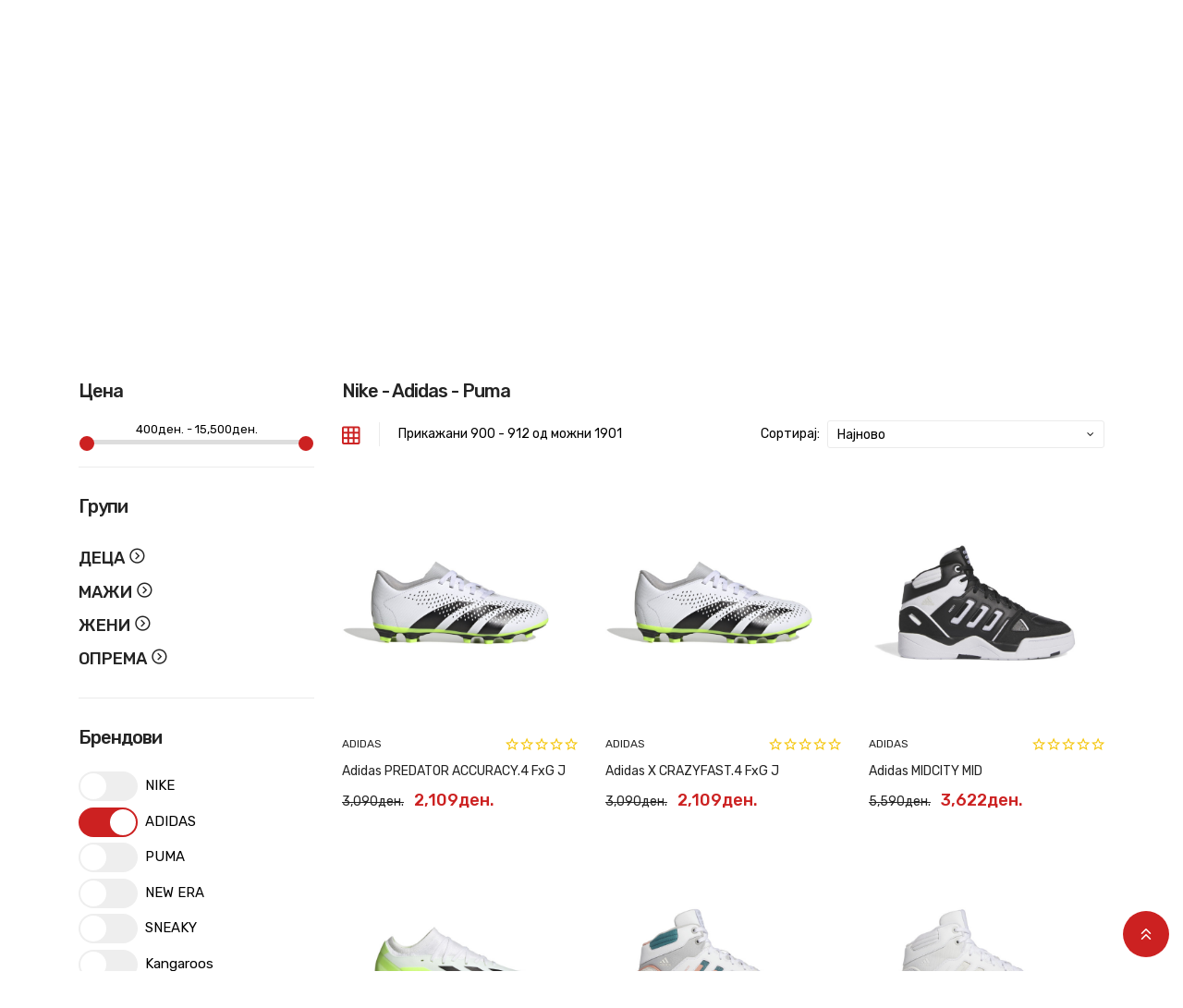

--- FILE ---
content_type: text/html; charset=UTF-8
request_url: https://sportikum.com.mk/brend?brands%5B0%5D=23&page=76
body_size: 15342
content:
<!DOCTYPE html>
<html lang="en">
<head>
<script type="application/ld+json">
{
  "@context": "https://schema.org",
  "@type": "SportingGoodsStore",
  "name": "Sportikum",
  "image": "https://sportikum.com.mk/images/logo.svg",
  "@id": "",
  "url": "https://sportikum.com.mk/",
  "telephone": "+38978279978",
  "address": {
    "@type": "PostalAddress",
    "streetAddress": "Маршал Тито 1/10",
    "addressLocality": "Куманово",
    "postalCode": "1300",
    "addressCountry": "MK"
  },
  "geo": {
    "@type": "GeoCoordinates",
    "latitude": 42.135295,
    "longitude": 21.719239
  },
  "openingHoursSpecification": {
    "@type": "OpeningHoursSpecification",
    "dayOfWeek": [
      "Monday",
      "Tuesday",
      "Wednesday",
      "Thursday",
      "Friday"
    ],
    "opens": "09:00",
    "closes": "21:00"
  },
  "sameAs": [
    "https://www.facebook.com/sportikum.mkd/",
    "https://www.instagram.com/sportikum.mk/?hl=en"
  ]
}
</script>
    <meta charset="UTF-8">
    <meta http-equiv="x-ua-compatible" content="ie=edge">
                <title>Брендови</title>
        <meta name="title" content="Брендови">
        <meta name="description" content="Одберете облека или обувки од вашиот омлиен бренд. Nike, Adidas или Puma.">
        <meta name="og:description" content="Одберете облека или обувки од вашиот омлиен бренд. Nike, Adidas или Puma.">
        <meta name="og:title" content="Брендови">
        <meta name="viewport" content="width=device-width, initial-scale=1">
    <meta name="csrf-token" content="TIsDOnPox8S81ZluSbU4k7cN35IAyxB75CWuu6yz">
            <meta property="og:image" content="https://sportikum.com.mk/fetch/image/22147">
    <meta name="twitter:image" content="https://sportikum.com.mk/fetch/image/22147">
        <meta property="og:image" content="https://sportikum.com.mk/images/logo.svg">
    <meta name="twitter:image" content="https://sportikum.com.mk/images/logo.svg">
    <meta property="og:type" content="objava" />
    <meta name="google-site-verification" content="LtkrXsWoc3fSffPcIwh4tCrIco3aV38jKPBgjzMRJdo">
    <meta name="keywords" content="Sportikum prodavnica Спортикум продавница sportska oprema спортска опрема Nike Puma Adidas Тренерки Патики Trenerki Patiki Облека Обувки Obleka Obuvki">
    <link rel="shortcut icon" type="image/x-icon" href="https://sportikum.com.mk/images/sport.jpg">
    <link rel="stylesheet" href="https://sportikum.com.mk/css/plugins.css?version=1.6">
    <link rel="stylesheet" href="https://sportikum.com.mk/css/style.css?version=2.5">
    <link rel="stylesheet" href="https://sportikum.com.mk/css/responsive.min.css?version=2.3">
        <script src="https://sportikum.com.mk/js/modernizr-2.8.3.min.js"></script>
</head>
<body>
    <div id="whole" class="whole-site-wrapper">
        <!-- Start of Header -->
<header class="header bgc-white header-type-1">
    <!-- Start of Newsletter Popup -->
<div id="newsletter_popup" class="newsletter-popup">
    <div class="popup-container" style="padding: 0; right: unset;border-radius: 20px">
        <div class="popup-close" id="cls-popup-sportikum" style="display: none">
            <span class="p-close"><span>X</span></span>
        </div> <!-- end of popup-close -->

        <div class="popup-area text-center">

            <div class="popup-body">








                <div style="display: flex;flex-direction: column;align-items: center">
                    <img src="https://sportikum.com.mk/images/banners/1765371204.png" style="max-width: 325px;border-radius: 20px 20px 0px 0px;" />
                                        <a href="https://sportikum.com.mk/popust" style="width: 50%" id="cls-popup-sportikum-buy" class="default-btn secondary large mt-4 mb-4">ПОГЛЕДНИ ЈА ПОНУДАТА</a>
                </div>





            </div> <!-- end of popup-body -->










        </div> <!-- end of popup-area -->
    </div> <!-- end of popup-container -->
</div>
<!-- End of Newsletter Popup -->
    <div class="top-bar mobile-screen-display-none" style="background-color: #cc2121; color: white">
    <div class="container">
        <div class="row">
            <div class="col-12 order-2 col-sm-12 order-sm-2 col-md-8 order-md-1 align-self-center">
                <p>Контакт Центар / 078-219-978 / 078-219-976 / Пон-Сабота 10:00 - 17:00</p>
            </div>
            <div class="col-12 order-1 col-sm-12 order-sm-1 col-md-4 order-md-2">
                <ul class="list-inline">
                    <li class="currency list-inline-item">
                        <p>
                            <a href="https://sportikum.com.mk/login" style="color: white">Најави се</a> | <a id="register_nav" href="https://sportikum.com.mk/register"> Регистрирај се </a>                                                    </p>
                    </li>
                </ul>
            </div>
        </div>
    </div> <!-- end of container -->
</div> <!-- end of top-bar -->
    <div class="header-area mobile-screen-display-none">
    <div class="container">
        <div class="row align-items-center">
            <div class="col-6 order-2 col-sm-6 order-sm-2 col-md-4 order-md-1 col-lg-4">
                <div class="header-search-area">
                    <form action="https://sportikum.com.mk/search" id="search-base">
                        <div class="input-group">
                            <input type="text" class="form-control" id="search-input" placeholder="Пребарувај производи...">
                            <div class="input-group-append">
                                <button class="header-search-btn" type="submit"><i class="pe-7s-search"></i></button>
                            </div>
                        </div>
                    </form>
                </div>
                <div id="search-box-div">
                    <i class="pe-7s-angle-up-circle pull-right" id="x-icon" style="font-size: 25px"></i>
                            <article class="product-layout">
                                <div class="product-thumb">
                                    <div class="product-inner">
                                        <div class="product-image">
                                            <a href="#">
                                                <img src="https://sportikum.com.mk/images/Product-Not-Found.jpg" class="rounded" alt="#" title="#">
                                            </a>
                                        </div> <!-- end of product-image -->

                                        <div class="product-caption">
                                            <div class="product-meta d-flex justify-content-between align-items-center">
                                                <div class="product-manufacturer">
                                                    <a href="#">Nike</a>
                                                </div>
                                            </div>
                                            <h4 class="product-name"><a href="#">Најк патики ањесоме</a></h4>
                                            <p class="product-price">



                                                    <span class="price-old">3222ден.</span>
                                                    <span class="price-new">3500ден.</span>

                                            </p>
                                        </div><!-- end of product-caption -->
                                    </div><!-- end of product-inner -->
                                </div><!-- end of product-thumb -->
                            </article> <!-- end of product-layout -->
                </div>
            </div>
            <div class="col-12 order-1 col-sm-12 order-sm-1 col-md-4 order-md-2 col-lg-4">
                <div class="logo">
                    <a href="https://sportikum.com.mk"><img style="width: 220px" src="https://sportikum.com.mk/images/logo.svg" alt="Logo" class="img-fluid"></a>
                </div>
            </div>
            <div class="col-6 order-3 col-sm-6 col-md-4 col-lg-4">
                <div class="header-cart-area">
                    <div class="header-cart">
                        <div class="btn-group">
                            <button class="btn-link mr-3">
                                                                    <a href="https://sportikum.com.mk/login"><i class="pe-7s-user"></i></a>
                                                                                            </button>
                        </div>
                        <div class="btn-group">
                            <button class="btn-link dropdown-toggle icon-cart">
                                <i class="pe-7s-shopbag"></i>
                                <span class="count-style">0</span>
                            </button>
                            <div class="dropdown-menu">
                                <div class="shopping-cart-content">
                                    <ul class="list-unstyled" id="cart-list">
                                                                                    <p style="margin-bottom:25px">Нема производи во кошничката.</p>
                                                                            </ul>
                                    <div class="shopping-cart-total">
                                                                                <h4>Вукпно : <span id="cart-total-nav">0 ден</span></h4>
                                    </div>
                                    <div class="shopping-cart-btn">
                                                                            </div>
                                </div>
                            </div>
                        </div>
                    </div>

                    <ul class="list-inline">
                        <li class="top-links list-inline-item">
                            <div class="btn-group" id="navbar_a_links">
                                <a class="btn-link dropdown-toggle" href="https://sportikum.com.mk/kontakt"><i class="pe-7s-call"></i></a>
                                <a class="btn-link dropdown-toggle" href="https://www.facebook.com/sportikum.mkd"><i class="ion ion-logo-facebook"></i></a>
                                <a class="btn-link dropdown-toggle" href="https://www.instagram.com/sportikum.mk/"><i class="ion ion-logo-instagram"></i></a>
                            </div>
                        </li>
                    </ul>
                </div> <!-- end of header-cart-area -->
            </div>
        </div>
    </div> <!-- end of container -->
</div> <!-- end of header-top -->
    <!-- Start of Main and Mobile Navigation -->
<div class="main-nav-area bgc-white mobile-screen-display-none">
    <div class="container">
        <div class="header border-top p-2">
            <div class="navigation">
                <nav class="vg-nav vg-nav-lg">
                    <ul class="vg-nav-main-container text-center" id="vg-nav-change-col">
                                                    <li class="dropdown-mega">
                                <a class="text-uppercase font-responsive-title" href="https://sportikum.com.mk/proizvodi/kategorija/5">
                                    Мажи<span class="toggle"></span>
                                </a>
                                <div class="dropdown-mega-container pt-5 pb-5">
                                    <div class="row p-3">
                                                                                                                                    <div class="col-md-3 menu-point-md-3 text-left">
                                                                                                            <a href="https://sportikum.com.mk/proizvodi/pod-kategorija/19" class="mega-menu-title">
                                                            <h3>
                                                                Обувки
                                                            </h3>
                                                        </a>
                                                                                                        <ul class="pl-0">
                                                                                                                                                                                    <li class="pt-2 pb-2">
                                                                    <a class="h5 font-weight-normal" href="https://sportikum.com.mk/proizvodi/pod-kategorija/19?categories[]=2">
                                                                        Патики
                                                                    </a>
                                                                </li>
                                                                                                                                                                                                                                                <li class="pt-2 pb-2">
                                                                    <a class="h5 font-weight-normal" href="https://sportikum.com.mk/proizvodi/pod-kategorija/19?categories[]=3">
                                                                        Патики за тренинг
                                                                    </a>
                                                                </li>
                                                                                                                                                                                                                                                <li class="pt-2 pb-2">
                                                                    <a class="h5 font-weight-normal" href="https://sportikum.com.mk/proizvodi/pod-kategorija/19?categories[]=4">
                                                                        Чизми
                                                                    </a>
                                                                </li>
                                                                                                                                                                                                                                                <li class="pt-2 pb-2">
                                                                    <a class="h5 font-weight-normal" href="https://sportikum.com.mk/proizvodi/pod-kategorija/19?categories[]=16">
                                                                        Папучи
                                                                    </a>
                                                                </li>
                                                                                                                                                                                                                                                <li class="pt-2 pb-2">
                                                                    <a class="h5 font-weight-normal" href="https://sportikum.com.mk/proizvodi/pod-kategorija/19?categories[]=40">
                                                                        Патики за кошарка
                                                                    </a>
                                                                </li>
                                                                                                                                                                                                                                                <li class="pt-2 pb-2">
                                                                    <a class="h5 font-weight-normal" href="https://sportikum.com.mk/proizvodi/pod-kategorija/19?categories[]=41">
                                                                        Патики за фудбал
                                                                    </a>
                                                                </li>
                                                                                                                                                                        </ul>
                                                </div>
                                                                                                                                                                                <div class="col-md-3 menu-point-md-3 text-left">
                                                                                                            <a href="https://sportikum.com.mk/proizvodi/pod-kategorija/20" class="mega-menu-title">
                                                            <h3>
                                                                Облека
                                                            </h3>
                                                        </a>
                                                                                                        <ul class="pl-0">
                                                                                                                                                                                    <li class="pt-2 pb-2">
                                                                    <a class="h5 font-weight-normal" href="https://sportikum.com.mk/proizvodi/pod-kategorija/20?categories[]=5">
                                                                        Тренерки
                                                                    </a>
                                                                </li>
                                                                                                                                                                                                                                                <li class="pt-2 pb-2">
                                                                    <a class="h5 font-weight-normal" href="https://sportikum.com.mk/proizvodi/pod-kategorija/20?categories[]=6">
                                                                        Дуксери
                                                                    </a>
                                                                </li>
                                                                                                                                                                                                                                                <li class="pt-2 pb-2">
                                                                    <a class="h5 font-weight-normal" href="https://sportikum.com.mk/proizvodi/pod-kategorija/20?categories[]=7">
                                                                        Панталони
                                                                    </a>
                                                                </li>
                                                                                                                                                                                                                                                <li class="pt-2 pb-2">
                                                                    <a class="h5 font-weight-normal" href="https://sportikum.com.mk/proizvodi/pod-kategorija/20?categories[]=8">
                                                                        Јакни
                                                                    </a>
                                                                </li>
                                                                                                                                                                                                                                                <li class="pt-2 pb-2">
                                                                    <a class="h5 font-weight-normal" href="https://sportikum.com.mk/proizvodi/pod-kategorija/20?categories[]=9">
                                                                        Маици
                                                                    </a>
                                                                </li>
                                                                                                                                                                                                                                                <li class="pt-2 pb-2">
                                                                    <a class="h5 font-weight-normal" href="https://sportikum.com.mk/proizvodi/pod-kategorija/20?categories[]=10">
                                                                        Маица со долги ракави
                                                                    </a>
                                                                </li>
                                                                                                                                                                                                                                                <li class="pt-2 pb-2">
                                                                    <a class="h5 font-weight-normal" href="https://sportikum.com.mk/proizvodi/pod-kategorija/20?categories[]=11">
                                                                        Шорцеви
                                                                    </a>
                                                                </li>
                                                                                                                                                                                                                                                <li class="pt-2 pb-2">
                                                                    <a class="h5 font-weight-normal" href="https://sportikum.com.mk/proizvodi/pod-kategorija/20?categories[]=45">
                                                                        Елек
                                                                    </a>
                                                                </li>
                                                                                                                                                                                                                                                <li class="pt-2 pb-2">
                                                                    <a class="h5 font-weight-normal" href="https://sportikum.com.mk/proizvodi/pod-kategorija/20?categories[]=49">
                                                                        Костим за капење
                                                                    </a>
                                                                </li>
                                                                                                                                                                        </ul>
                                                </div>
                                                                                                                        </div>
                                </div>
                            </li>
                                                    <li class="dropdown-mega">
                                <a class="text-uppercase font-responsive-title" href="https://sportikum.com.mk/proizvodi/kategorija/6">
                                    Жени<span class="toggle"></span>
                                </a>
                                <div class="dropdown-mega-container pt-5 pb-5">
                                    <div class="row p-3">
                                                                                                                                    <div class="col-md-3 menu-point-md-3 text-left">
                                                                                                            <a href="https://sportikum.com.mk/proizvodi/pod-kategorija/22" class="mega-menu-title">
                                                            <h3>
                                                                Обувки
                                                            </h3>
                                                        </a>
                                                                                                        <ul class="pl-0">
                                                                                                                                                                                    <li class="pt-2 pb-2">
                                                                    <a class="h5 font-weight-normal" href="https://sportikum.com.mk/proizvodi/pod-kategorija/22?categories[]=12">
                                                                        Патики
                                                                    </a>
                                                                </li>
                                                                                                                                                                                                                                                <li class="pt-2 pb-2">
                                                                    <a class="h5 font-weight-normal" href="https://sportikum.com.mk/proizvodi/pod-kategorija/22?categories[]=13">
                                                                        Патики за тренинг
                                                                    </a>
                                                                </li>
                                                                                                                                                                        </ul>
                                                </div>
                                                                                                                                                                                <div class="col-md-3 menu-point-md-3 text-left">
                                                                                                            <a href="https://sportikum.com.mk/proizvodi/pod-kategorija/23" class="mega-menu-title">
                                                            <h3>
                                                                Облека
                                                            </h3>
                                                        </a>
                                                                                                        <ul class="pl-0">
                                                                                                                                                                                    <li class="pt-2 pb-2">
                                                                    <a class="h5 font-weight-normal" href="https://sportikum.com.mk/proizvodi/pod-kategorija/23?categories[]=17">
                                                                        Тренерки
                                                                    </a>
                                                                </li>
                                                                                                                                                                                                                                                <li class="pt-2 pb-2">
                                                                    <a class="h5 font-weight-normal" href="https://sportikum.com.mk/proizvodi/pod-kategorija/23?categories[]=18">
                                                                        Дуксери
                                                                    </a>
                                                                </li>
                                                                                                                                                                                                                                                <li class="pt-2 pb-2">
                                                                    <a class="h5 font-weight-normal" href="https://sportikum.com.mk/proizvodi/pod-kategorija/23?categories[]=19">
                                                                        Панталони
                                                                    </a>
                                                                </li>
                                                                                                                                                                                                                                                <li class="pt-2 pb-2">
                                                                    <a class="h5 font-weight-normal" href="https://sportikum.com.mk/proizvodi/pod-kategorija/23?categories[]=20">
                                                                        Јакни
                                                                    </a>
                                                                </li>
                                                                                                                                                                                                                                                <li class="pt-2 pb-2">
                                                                    <a class="h5 font-weight-normal" href="https://sportikum.com.mk/proizvodi/pod-kategorija/23?categories[]=21">
                                                                        Маици
                                                                    </a>
                                                                </li>
                                                                                                                                                                                                                                                <li class="pt-2 pb-2">
                                                                    <a class="h5 font-weight-normal" href="https://sportikum.com.mk/proizvodi/pod-kategorija/23?categories[]=22">
                                                                        Маици со долги ракави
                                                                    </a>
                                                                </li>
                                                                                                                                                                                                                                                <li class="pt-2 pb-2">
                                                                    <a class="h5 font-weight-normal" href="https://sportikum.com.mk/proizvodi/pod-kategorija/23?categories[]=23">
                                                                        Шорцеви
                                                                    </a>
                                                                </li>
                                                                                                                                                                                                                                                <li class="pt-2 pb-2">
                                                                    <a class="h5 font-weight-normal" href="https://sportikum.com.mk/proizvodi/pod-kategorija/23?categories[]=24">
                                                                        Фустани
                                                                    </a>
                                                                </li>
                                                                                                                                                                                                                                                <li class="pt-2 pb-2">
                                                                    <a class="h5 font-weight-normal" href="https://sportikum.com.mk/proizvodi/pod-kategorija/23?categories[]=25">
                                                                        Хеланки
                                                                    </a>
                                                                </li>
                                                                                                                                                                                                                                                <li class="pt-2 pb-2">
                                                                    <a class="h5 font-weight-normal" href="https://sportikum.com.mk/proizvodi/pod-kategorija/23?categories[]=51">
                                                                        Елек
                                                                    </a>
                                                                </li>
                                                                                                                                                                        </ul>
                                                </div>
                                                                                                                        </div>
                                </div>
                            </li>
                                                    <li class="dropdown-mega">
                                <a class="text-uppercase font-responsive-title" href="https://sportikum.com.mk/proizvodi/kategorija/7">
                                    Деца<span class="toggle"></span>
                                </a>
                                <div class="dropdown-mega-container pt-5 pb-5">
                                    <div class="row p-3">
                                                                                                                                    <div class="col-md-3 menu-point-md-3 text-left">
                                                                                                            <a href="https://sportikum.com.mk/proizvodi/pod-kategorija/25" class="mega-menu-title">
                                                            <h3>
                                                                Обувки
                                                            </h3>
                                                        </a>
                                                                                                        <ul class="pl-0">
                                                                                                                                                                                    <li class="pt-2 pb-2">
                                                                    <a class="h5 font-weight-normal" href="https://sportikum.com.mk/proizvodi/pod-kategorija/25?categories[]=26">
                                                                        Патики
                                                                    </a>
                                                                </li>
                                                                                                                                                                                                                                                <li class="pt-2 pb-2">
                                                                    <a class="h5 font-weight-normal" href="https://sportikum.com.mk/proizvodi/pod-kategorija/25?categories[]=27">
                                                                        Патики за тренинг
                                                                    </a>
                                                                </li>
                                                                                                                                                                                                                                                <li class="pt-2 pb-2">
                                                                    <a class="h5 font-weight-normal" href="https://sportikum.com.mk/proizvodi/pod-kategorija/25?categories[]=28">
                                                                        Патики за кошарка
                                                                    </a>
                                                                </li>
                                                                                                                                                                                                                                                <li class="pt-2 pb-2">
                                                                    <a class="h5 font-weight-normal" href="https://sportikum.com.mk/proizvodi/pod-kategorija/25?categories[]=29">
                                                                        Патики за фудбал
                                                                    </a>
                                                                </li>
                                                                                                                                                                                                                                                <li class="pt-2 pb-2">
                                                                    <a class="h5 font-weight-normal" href="https://sportikum.com.mk/proizvodi/pod-kategorija/25?categories[]=42">
                                                                        Чизми
                                                                    </a>
                                                                </li>
                                                                                                                                                                        </ul>
                                                </div>
                                                                                                                                                                                <div class="col-md-3 menu-point-md-3 text-left">
                                                                                                            <a href="https://sportikum.com.mk/proizvodi/pod-kategorija/26" class="mega-menu-title">
                                                            <h3>
                                                                Облека
                                                            </h3>
                                                        </a>
                                                                                                        <ul class="pl-0">
                                                                                                                                                                                    <li class="pt-2 pb-2">
                                                                    <a class="h5 font-weight-normal" href="https://sportikum.com.mk/proizvodi/pod-kategorija/26?categories[]=30">
                                                                        Тренерки
                                                                    </a>
                                                                </li>
                                                                                                                                                                                                                                                <li class="pt-2 pb-2">
                                                                    <a class="h5 font-weight-normal" href="https://sportikum.com.mk/proizvodi/pod-kategorija/26?categories[]=31">
                                                                        Дуксери
                                                                    </a>
                                                                </li>
                                                                                                                                                                                                                                                <li class="pt-2 pb-2">
                                                                    <a class="h5 font-weight-normal" href="https://sportikum.com.mk/proizvodi/pod-kategorija/26?categories[]=32">
                                                                        Панталони
                                                                    </a>
                                                                </li>
                                                                                                                                                                                                                                                <li class="pt-2 pb-2">
                                                                    <a class="h5 font-weight-normal" href="https://sportikum.com.mk/proizvodi/pod-kategorija/26?categories[]=33">
                                                                        Јакни
                                                                    </a>
                                                                </li>
                                                                                                                                                                                                                                                <li class="pt-2 pb-2">
                                                                    <a class="h5 font-weight-normal" href="https://sportikum.com.mk/proizvodi/pod-kategorija/26?categories[]=34">
                                                                        Маици
                                                                    </a>
                                                                </li>
                                                                                                                                                                                                                                                <li class="pt-2 pb-2">
                                                                    <a class="h5 font-weight-normal" href="https://sportikum.com.mk/proizvodi/pod-kategorija/26?categories[]=36">
                                                                        Шорцеви
                                                                    </a>
                                                                </li>
                                                                                                                                                                                                                                                <li class="pt-2 pb-2">
                                                                    <a class="h5 font-weight-normal" href="https://sportikum.com.mk/proizvodi/pod-kategorija/26?categories[]=50">
                                                                        Костим за капење
                                                                    </a>
                                                                </li>
                                                                                                                                                                        </ul>
                                                </div>
                                                                                                                        </div>
                                </div>
                            </li>
                                                    <li class="dropdown-mega">
                                <a class="text-uppercase font-responsive-title" href="https://sportikum.com.mk/proizvodi/kategorija/8">
                                    Опрема<span class="toggle"></span>
                                </a>
                                <div class="dropdown-mega-container pt-5 pb-5">
                                    <div class="row p-3">
                                                                                                                                    <div class="col-md-3 menu-point-md-3 text-left">
                                                                                                            <a href="https://sportikum.com.mk/proizvodi/kategorija/8?categories[]=28&&apg=apg" class="mega-menu-title">
                                                            <h3>
                                                                Ранци
                                                            </h3>
                                                        </a>
                                                                                                        <ul class="pl-0">
                                                                                                                                                                    </ul>
                                                </div>
                                                                                                                                                                                <div class="col-md-3 menu-point-md-3 text-left">
                                                                                                            <a href="https://sportikum.com.mk/proizvodi/kategorija/8?categories[]=29&&apg=apg" class="mega-menu-title">
                                                            <h3>
                                                                Торби
                                                            </h3>
                                                        </a>
                                                                                                        <ul class="pl-0">
                                                                                                                                                                    </ul>
                                                </div>
                                                                                                                                                                                <div class="col-md-3 menu-point-md-3 text-left">
                                                                                                            <a href="https://sportikum.com.mk/proizvodi/pod-kategorija/30" class="mega-menu-title">
                                                            <h3>
                                                                Топки
                                                            </h3>
                                                        </a>
                                                                                                        <ul class="pl-0">
                                                                                                                                                                                    <li class="pt-2 pb-2">
                                                                    <a class="h5 font-weight-normal" href="https://sportikum.com.mk/proizvodi/pod-kategorija/30?categories[]=43">
                                                                        Фудбал
                                                                    </a>
                                                                </li>
                                                                                                                                                                                                                                                <li class="pt-2 pb-2">
                                                                    <a class="h5 font-weight-normal" href="https://sportikum.com.mk/proizvodi/pod-kategorija/30?categories[]=44">
                                                                        Баскет
                                                                    </a>
                                                                </li>
                                                                                                                                                                        </ul>
                                                </div>
                                                                                                                                                                                <div class="col-md-3 menu-point-md-3 text-left">
                                                                                                            <a href="https://sportikum.com.mk/proizvodi/kategorija/8?categories[]=32&&apg=apg" class="mega-menu-title">
                                                            <h3>
                                                                Капа
                                                            </h3>
                                                        </a>
                                                                                                        <ul class="pl-0">
                                                                                                                                                                    </ul>
                                                </div>
                                                                                                                        </div>
                                </div>
                            </li>
                                                <li class="dropdown-mega">
                            <a class="text-uppercase font-responsive-title" href="https://sportikum.com.mk/brend">
                                Бренд<span class="toggle"></span>
                            </a>
                            <div class="dropdown-mega-container pt-5 pb-5">
                                <div class="row">
                                                                            <div class="col-md-3 menu-point-md-3 text-left mb-2">
                                            <a href="https://sportikum.com.mk/brend?brands[]=2" class="mega-menu-title">
                                                <h3 style="display: flex; align-items: center">
                                                    NIKE
                                                                                                            <img style="margin-left: 10px" src="https://sportikum.com.mk/brands/nike1.png" width="40" height="40" />
                                                                                                    </h3>
                                            </a>
                                        </div>
                                                                            <div class="col-md-3 menu-point-md-3 text-left mb-2">
                                            <a href="https://sportikum.com.mk/brend?brands[]=23" class="mega-menu-title">
                                                <h3 style="display: flex; align-items: center">
                                                    ADIDAS
                                                                                                            <img style="margin-left: 10px;margin-bottom: 5px" src="https://sportikum.com.mk/brands/adidas1.png" width="40" height="50" />
                                                                                                    </h3>
                                            </a>
                                        </div>
                                                                            <div class="col-md-3 menu-point-md-3 text-left mb-2">
                                            <a href="https://sportikum.com.mk/brend?brands[]=10" class="mega-menu-title">
                                                <h3 style="display: flex; align-items: center">
                                                    PUMA
                                                                                                            <img style="margin-left: 10px;margin-bottom: 5px" src="https://sportikum.com.mk/brands/puma1.png" width="40" height="50" />
                                                                                                    </h3>
                                            </a>
                                        </div>
                                                                            <div class="col-md-3 menu-point-md-3 text-left mb-2">
                                            <a href="https://sportikum.com.mk/brend?brands[]=27" class="mega-menu-title">
                                                <h3 style="display: flex; align-items: center">
                                                    NEW ERA
                                                                                                            <img style="margin-left: 10px;margin-bottom: 5px" src="https://sportikum.com.mk/brands/new-era1.png" width="40" height="50" />
                                                                                                    </h3>
                                            </a>
                                        </div>
                                                                            <div class="col-md-3 menu-point-md-3 text-left mb-2">
                                            <a href="https://sportikum.com.mk/brend?brands[]=28" class="mega-menu-title">
                                                <h3 style="display: flex; align-items: center">
                                                    SNEAKY
                                                                                                            <img style="margin-left: 10px" src="https://sportikum.com.mk/brands/sneaky1.jpg" width="40" height="50" />
                                                                                                    </h3>
                                            </a>
                                        </div>
                                                                            <div class="col-md-3 menu-point-md-3 text-left mb-2">
                                            <a href="https://sportikum.com.mk/brend?brands[]=29" class="mega-menu-title">
                                                <h3 style="display: flex; align-items: center">
                                                    Kangaroos
                                                                                                    </h3>
                                            </a>
                                        </div>
                                                                            <div class="col-md-3 menu-point-md-3 text-left mb-2">
                                            <a href="https://sportikum.com.mk/brend?brands[]=16" class="mega-menu-title">
                                                <h3 style="display: flex; align-items: center">
                                                    COLOR KIDS
                                                                                                    </h3>
                                            </a>
                                        </div>
                                                                            <div class="col-md-3 menu-point-md-3 text-left mb-2">
                                            <a href="https://sportikum.com.mk/brend?brands[]=30" class="mega-menu-title">
                                                <h3 style="display: flex; align-items: center">
                                                    SKECHERS
                                                                                                    </h3>
                                            </a>
                                        </div>
                                                                            <div class="col-md-3 menu-point-md-3 text-left mb-2">
                                            <a href="https://sportikum.com.mk/brend?brands[]=1" class="mega-menu-title">
                                                <h3 style="display: flex; align-items: center">
                                                    Непознато
                                                                                                    </h3>
                                            </a>
                                        </div>
                                                                            <div class="col-md-3 menu-point-md-3 text-left mb-2">
                                            <a href="https://sportikum.com.mk/brend?brands[]=6" class="mega-menu-title">
                                                <h3 style="display: flex; align-items: center">
                                                    CONVERSE
                                                                                                    </h3>
                                            </a>
                                        </div>
                                                                    </div>
                            </div>
                        </li>
                        <li>
                            <a class="text-uppercase font-responsive-title" href="https://sportikum.com.mk/nova/kolekcija">Нова Колекција</a>
                        </li>
                        <li>
                            <a class="text-uppercase font-responsive-title" href="https://sportikum.com.mk/popust">ONLINE OUTLET</a>
                        </li>
                        <li>
                            <a class="text-uppercase font-responsive-title" href="https://sportikum.com.mk/site/proizvodi">Сите Производи</a>
                        </li>
                                                <li class="desktop-screen-menu-display-none">
                            <div class="d-flex justify-content-between pt-3 pb-3">
                                <a class="text-uppercase" style="font-size: 30px" href="https://sportikum.com.mk/kontakt"><i class="pe-7s-call"></i></a>
                                <a class="text-uppercase" style="font-size: 30px" href="https://www.facebook.com/sportikum.mkd"><i class="ion ion-logo-facebook"></i></a>
                                <a class="text-uppercase" style="font-size: 30px" href="https://www.instagram.com/sportikum.mk/"><i class="ion ion-logo-instagram"></i></a>
                            </div>
                        </li>
                    </ul>
                </nav>
            </div>
        </div>
    </div> <!-- end of container -->
</div>
<!-- End of Main and Mobile Navigation -->
    <div class="top-bar desktop-screen-menu-display-none top-bar-mobile" style="position:fixed;width: 100%;z-index: 2;background-color: white">
    <div class="container">
        <div class="row">
            <div class="col-12 order-1 col-sm-12 order-sm-1 col-md-4 order-md-2 d-flex align-items-center justify-content-between" id="mobile-menu-bars">
                <span style="line-height: 0" id="search-mobile-click"><i class="pe-7s-search" style="font-weight: bold;font-size: 2.2rem"></i></span>
                <div id="search-box-div-mobile">
                    <form action="https://sportikum.com.mk/search" id="search-base-mobile">
                        <div class="input-group" style="padding: 0px 10px">
                            <input type="text" class="form-control" name="search_input" id="search-input-mobile" placeholder="Пребарувај...">
                            <div class="input-group-append">
                                <button class="header-search-btn" type="submit" style="background-color: #cc2121"><i style="color:white;font-weight: bold" class="pe-7s-search"></i></button>
                                <button class="header-search-btn d-flex align-items-center" id="x-icon-mobile" type="button" style="padding: 0px;padding-left:5px;font-size: 30px;background-color: transparent;"><i style="color:black;font-weight: bold" class="pe-7s-close-circle"></i></button>
                            </div>
                        </div>
                    </form>
                </div>
                <div id="search-box-div-mobile-products" class="desktop-screen-menu-display-none" style="position: absolute;left:0px;width: 100%;background-color: white;">

                </div>
                <a href="https://sportikum.com.mk" style="line-height: 0"><img src="https://sportikum.com.mk/images/logo_mobile.svg" class="mobile-logo-image-svg" alt="Sportikum"></a>
                                    <a style="line-height: 0" href="https://sportikum.com.mk/login"><i class="pe-7s-user" style="font-weight: bold;font-size: 2.2rem"></i></a>
                                                <div class="header-cart-area" style="margin-top: 0">
                    <div class="header-cart">
                        <div class="btn-group">
                            <button class="btn-link dropdown-toggle icon-cart">
                                <i class="pe-7s-shopbag" style="font-size: 2.2rem"></i>
                                <span class="count-style">0</span>
                            </button>
                            <div class="dropdown-menu">
                                <div class="shopping-cart-content">
                                    <ul class="list-unstyled" id="cart-list">
                                                                                    <p style="margin-bottom:25px">Нема производи во кошничката.</p>
                                                                            </ul>
                                    <div class="shopping-cart-total">
                                                                                <h4>Вукпно : <span id="cart-total-nav">0 ден</span></h4>
                                    </div>
                                    <div class="shopping-cart-btn">
                                                                            </div>
                                </div>
                            </div>
                        </div>
                    </div>
                </div> <!-- end of header-cart-area -->
            </div>
        </div>
    </div>
</div>


    <div class="fixed-header-space"></div> <!-- empty placeholder div for Fixed Menu bar height-->
</header>
<!-- End of Header -->











            <!-- Start of Breadcrumbs -->
    <div class="breadcrumb-section bgc-offset">
        <div class="container">
            <div class="row">
                <div class="col-12 col-sm-12 col-md-12">
                    <nav class="breadcrumb">
                        <a class="breadcrumb-item" href="https://sportikum.com.mk">Почетна</a>
                                                <span class="breadcrumb-item active">Брендови</span>
                    </nav>
                </div>
            </div> <!-- end of row -->
        </div> <!-- end of container -->
    </div>
    <!-- End of Breadcrumbs -->
            <div id="textCarousel" class="carousel slide mb-full" data-ride="carousel">
            <div class="carousel-inner text-center" style="background: #cc2121">
                                                            <div class="carousel-item  active ">
                            <div class="message-box">

                                    <span style="color:white">
                                        <strong>Бесплатна Достава</strong>
                                        <br>
                                                                                    За сите нарачки чија вредност е поголема од 4990мкд
                                            <br>
                                                                            </span>

                                                                    <a href="https://sportikum.com.mk/" class="cta-text" style="color:white;text-decoration: underline" tabindex="0"></a>
                                                            </div>
                        </div>
                                                                                <div class="carousel-item ">
                            <div class="message-box">

                                    <span style="color:white">
                                        <strong>ОУТЛЕТ</strong>
                                        <br>
                                                                                    Попусти до -50%
                                            <br>
                                                                            </span>

                                                                    <a href="https://sportikum.com.mk/popust" class="cta-text" style="color:white;text-decoration: underline" tabindex="0">Кликни тука</a>
                                                            </div>
                        </div>
                                                                                <div class="carousel-item ">
                            <div class="message-box">

                                    <span style="color:white">
                                        <strong>Контакт Центар</strong>
                                        <br>
                                                                                    078-219-976 / 078 219 978
                                            <br>
                                                                            </span>

                                                                    <a href="https://sportikum.com.mk/" class="cta-text" style="color:white;text-decoration: underline" tabindex="0">Пон-Саб - 10:00-17:00</a>
                                                            </div>
                        </div>
                                                                                <div class="carousel-item ">
                            <div class="message-box">

                                    <span style="color:white">
                                        <strong>ИСПОРАКА ВО РОК ОД 2-4 РАБОТНИ ДЕНА</strong>
                                        <br>
                                                                            </span>

                                                            </div>
                        </div>
                                                                                <div class="carousel-item ">
                            <div class="message-box">

                                    <span style="color:white">
                                        <strong>КОНТАКТИРАЈТЕ НЕ</strong>
                                        <br>
                                                                                    078219976 / 078219978
                                            <br>
                                                                            </span>

                                                            </div>
                        </div>
                                                                                    </div>
            <a class="carousel-control-prev" href="#textCarousel" role="button" data-slide="prev">
                <span class="carousel-control-prev-icon" aria-hidden="true"></span>
                <span class="sr-only">Previous</span>
            </a>
            <a class="carousel-control-next" href="#textCarousel" role="button" data-slide="next">
                <span class="carousel-control-next-icon" aria-hidden="true"></span>
                <span class="sr-only">Next</span>
            </a>
        </div>
        <div class="container desktop-screen-menu-display-none">
        <div class="row">
            <div class="col-md-3">
                <a href="https://sportikum.com.mk"><i class="pe-7s-left-arrow" style="font-size: 3.2rem"></i></a>
            </div>
        </div>
    </div>
    <!-- Start of Products Wrapper -->
    <div class="products-wrapper">
        <div class="container">
            <div class="row">
                <div class="col-12 col-sm-12 col-md-12 col-lg-3 order-2 order-md-2 order-lg-1">
                    <form method="GET" action="https://sportikum.com.mk/brend" id="groupForm">
                                            <div class="big-screen" id="toCloneResponsive">
                        <aside id="secondary" class="widget-area">










        <div class="sidebar-widget list-widget">
        <h2 class="widgettitle">Цена</h2>
        <div class="list-widget-wrapper">
            <div class="w" id="checkbox-section">
                <div class="range-slider w-100">
                    <span class="rangeValues"></span>
                    <input id="inputMinPrice" name="minPrice" class="w-100" value="400" min="400" max="15500" step="100" type="range">
                    <input id="inputMaxPrice" name="maxPrice" class="w-100" value="15500" min="400" max="15500" step="100" type="range">
                </div>
            </div>
        </div>
    </div> <!-- end of sidebar-widget -->
                <div class="sidebar-widget list-widget">
    <h2 class="widgettitle">Групи</h2>
    <div class="list-widget-wrapper">
        <div class="w" id="checkbox-section">
                            <h3 style="cursor: pointer" class="mt-3 mb-1 main-item-side-bar">Деца <i class="pe-7s-angle-right-circle" style="font-weight: bold"></i></h3>
                <div class="main-item-div-side-bar" style="display: none">
                                    <h4 style="cursor: pointer" class="mt-3 pl-2 sub-item-side-bar">- Обувки <i class="pe-7s-angle-right-circle" style="font-weight: bold"></i></h4>
                    <div class="sub-item-div-side-bar" style="display: none">
                                                        <div class="pl-3">
                                    <label class="lock">
                                        <input type="checkbox" name="categories[]" value="2"  />
                                        <span class="longTextDots">Патики</span>
                                    </label>
                                </div>
                                                         <div class="pl-3">
                                    <label class="lock">
                                        <input type="checkbox" name="categories[]" value="4"  />
                                        <span class="longTextDots">Чизми</span>
                                    </label>
                                </div>
                                                         <div class="pl-3">
                                    <label class="lock">
                                        <input type="checkbox" name="categories[]" value="25"  />
                                        <span class="longTextDots">Хеланки</span>
                                    </label>
                                </div>
                                                         <div class="pl-3">
                                    <label class="lock">
                                        <input type="checkbox" name="categories[]" value="26"  />
                                        <span class="longTextDots">Патики</span>
                                    </label>
                                </div>
                                                         <div class="pl-3">
                                    <label class="lock">
                                        <input type="checkbox" name="categories[]" value="27"  />
                                        <span class="longTextDots">Патики за тренинг</span>
                                    </label>
                                </div>
                                                         <div class="pl-3">
                                    <label class="lock">
                                        <input type="checkbox" name="categories[]" value="28"  />
                                        <span class="longTextDots">Патики за кошарка</span>
                                    </label>
                                </div>
                                                         <div class="pl-3">
                                    <label class="lock">
                                        <input type="checkbox" name="categories[]" value="29"  />
                                        <span class="longTextDots">Патики за фудбал</span>
                                    </label>
                                </div>
                                                         <div class="pl-3">
                                    <label class="lock">
                                        <input type="checkbox" name="categories[]" value="42"  />
                                        <span class="longTextDots">Чизми</span>
                                    </label>
                                </div>
                                             </div>
                                    <h4 style="cursor: pointer" class="mt-3 pl-2 sub-item-side-bar">- Облека <i class="pe-7s-angle-right-circle" style="font-weight: bold"></i></h4>
                    <div class="sub-item-div-side-bar" style="display: none">
                                                        <div class="pl-3">
                                    <label class="lock">
                                        <input type="checkbox" name="categories[]" value="25"  />
                                        <span class="longTextDots">Хеланки</span>
                                    </label>
                                </div>
                                                         <div class="pl-3">
                                    <label class="lock">
                                        <input type="checkbox" name="categories[]" value="30"  />
                                        <span class="longTextDots">Тренерки</span>
                                    </label>
                                </div>
                                                         <div class="pl-3">
                                    <label class="lock">
                                        <input type="checkbox" name="categories[]" value="31"  />
                                        <span class="longTextDots">Дуксери</span>
                                    </label>
                                </div>
                                                         <div class="pl-3">
                                    <label class="lock">
                                        <input type="checkbox" name="categories[]" value="32"  />
                                        <span class="longTextDots">Панталони</span>
                                    </label>
                                </div>
                                                         <div class="pl-3">
                                    <label class="lock">
                                        <input type="checkbox" name="categories[]" value="34"  />
                                        <span class="longTextDots">Маици</span>
                                    </label>
                                </div>
                                                         <div class="pl-3">
                                    <label class="lock">
                                        <input type="checkbox" name="categories[]" value="42"  />
                                        <span class="longTextDots">Чизми</span>
                                    </label>
                                </div>
                                                         <div class="pl-3">
                                    <label class="lock">
                                        <input type="checkbox" name="categories[]" value="50"  />
                                        <span class="longTextDots">Костим за капење</span>
                                    </label>
                                </div>
                                             </div>
                                </div>





                            <h3 style="cursor: pointer" class="mt-3 mb-1 main-item-side-bar">Мажи <i class="pe-7s-angle-right-circle" style="font-weight: bold"></i></h3>
                <div class="main-item-div-side-bar" style="display: none">
                                    <h4 style="cursor: pointer" class="mt-3 pl-2 sub-item-side-bar">- Обувки <i class="pe-7s-angle-right-circle" style="font-weight: bold"></i></h4>
                    <div class="sub-item-div-side-bar" style="display: none">
                                                        <div class="pl-3">
                                    <label class="lock">
                                        <input type="checkbox" name="categories[]" value="2"  />
                                        <span class="longTextDots">Патики</span>
                                    </label>
                                </div>
                                                         <div class="pl-3">
                                    <label class="lock">
                                        <input type="checkbox" name="categories[]" value="3"  />
                                        <span class="longTextDots">Патики за тренинг</span>
                                    </label>
                                </div>
                                                         <div class="pl-3">
                                    <label class="lock">
                                        <input type="checkbox" name="categories[]" value="4"  />
                                        <span class="longTextDots">Чизми</span>
                                    </label>
                                </div>
                                                         <div class="pl-3">
                                    <label class="lock">
                                        <input type="checkbox" name="categories[]" value="6"  />
                                        <span class="longTextDots">Дуксери</span>
                                    </label>
                                </div>
                                                         <div class="pl-3">
                                    <label class="lock">
                                        <input type="checkbox" name="categories[]" value="16"  />
                                        <span class="longTextDots">Папучи</span>
                                    </label>
                                </div>
                                                         <div class="pl-3">
                                    <label class="lock">
                                        <input type="checkbox" name="categories[]" value="20"  />
                                        <span class="longTextDots">Јакни</span>
                                    </label>
                                </div>
                                                         <div class="pl-3">
                                    <label class="lock">
                                        <input type="checkbox" name="categories[]" value="26"  />
                                        <span class="longTextDots">Патики</span>
                                    </label>
                                </div>
                                                         <div class="pl-3">
                                    <label class="lock">
                                        <input type="checkbox" name="categories[]" value="40"  />
                                        <span class="longTextDots">Патики за кошарка</span>
                                    </label>
                                </div>
                                                         <div class="pl-3">
                                    <label class="lock">
                                        <input type="checkbox" name="categories[]" value="41"  />
                                        <span class="longTextDots">Патики за фудбал</span>
                                    </label>
                                </div>
                                             </div>
                                    <h4 style="cursor: pointer" class="mt-3 pl-2 sub-item-side-bar">- Облека <i class="pe-7s-angle-right-circle" style="font-weight: bold"></i></h4>
                    <div class="sub-item-div-side-bar" style="display: none">
                                                        <div class="pl-3">
                                    <label class="lock">
                                        <input type="checkbox" name="categories[]" value="5"  />
                                        <span class="longTextDots">Тренерки</span>
                                    </label>
                                </div>
                                                         <div class="pl-3">
                                    <label class="lock">
                                        <input type="checkbox" name="categories[]" value="6"  />
                                        <span class="longTextDots">Дуксери</span>
                                    </label>
                                </div>
                                                         <div class="pl-3">
                                    <label class="lock">
                                        <input type="checkbox" name="categories[]" value="7"  />
                                        <span class="longTextDots">Панталони</span>
                                    </label>
                                </div>
                                                         <div class="pl-3">
                                    <label class="lock">
                                        <input type="checkbox" name="categories[]" value="8"  />
                                        <span class="longTextDots">Јакни</span>
                                    </label>
                                </div>
                                                         <div class="pl-3">
                                    <label class="lock">
                                        <input type="checkbox" name="categories[]" value="9"  />
                                        <span class="longTextDots">Маици</span>
                                    </label>
                                </div>
                                                         <div class="pl-3">
                                    <label class="lock">
                                        <input type="checkbox" name="categories[]" value="10"  />
                                        <span class="longTextDots">Маица со долги ракави</span>
                                    </label>
                                </div>
                                                         <div class="pl-3">
                                    <label class="lock">
                                        <input type="checkbox" name="categories[]" value="11"  />
                                        <span class="longTextDots">Шорцеви</span>
                                    </label>
                                </div>
                                                         <div class="pl-3">
                                    <label class="lock">
                                        <input type="checkbox" name="categories[]" value="24"  />
                                        <span class="longTextDots">Фустани</span>
                                    </label>
                                </div>
                                                         <div class="pl-3">
                                    <label class="lock">
                                        <input type="checkbox" name="categories[]" value="45"  />
                                        <span class="longTextDots">Елек</span>
                                    </label>
                                </div>
                                                         <div class="pl-3">
                                    <label class="lock">
                                        <input type="checkbox" name="categories[]" value="49"  />
                                        <span class="longTextDots">Костим за капење</span>
                                    </label>
                                </div>
                                             </div>
                                </div>





                            <h3 style="cursor: pointer" class="mt-3 mb-1 main-item-side-bar">Жени <i class="pe-7s-angle-right-circle" style="font-weight: bold"></i></h3>
                <div class="main-item-div-side-bar" style="display: none">
                                    <h4 style="cursor: pointer" class="mt-3 pl-2 sub-item-side-bar">- Обувки <i class="pe-7s-angle-right-circle" style="font-weight: bold"></i></h4>
                    <div class="sub-item-div-side-bar" style="display: none">
                                                        <div class="pl-3">
                                    <label class="lock">
                                        <input type="checkbox" name="categories[]" value="12"  />
                                        <span class="longTextDots">Патики</span>
                                    </label>
                                </div>
                                                         <div class="pl-3">
                                    <label class="lock">
                                        <input type="checkbox" name="categories[]" value="13"  />
                                        <span class="longTextDots">Патики за тренинг</span>
                                    </label>
                                </div>
                                             </div>
                                    <h4 style="cursor: pointer" class="mt-3 pl-2 sub-item-side-bar">- Облека <i class="pe-7s-angle-right-circle" style="font-weight: bold"></i></h4>
                    <div class="sub-item-div-side-bar" style="display: none">
                                                        <div class="pl-3">
                                    <label class="lock">
                                        <input type="checkbox" name="categories[]" value="17"  />
                                        <span class="longTextDots">Тренерки</span>
                                    </label>
                                </div>
                                                         <div class="pl-3">
                                    <label class="lock">
                                        <input type="checkbox" name="categories[]" value="18"  />
                                        <span class="longTextDots">Дуксери</span>
                                    </label>
                                </div>
                                                         <div class="pl-3">
                                    <label class="lock">
                                        <input type="checkbox" name="categories[]" value="19"  />
                                        <span class="longTextDots">Панталони</span>
                                    </label>
                                </div>
                                                         <div class="pl-3">
                                    <label class="lock">
                                        <input type="checkbox" name="categories[]" value="20"  />
                                        <span class="longTextDots">Јакни</span>
                                    </label>
                                </div>
                                                         <div class="pl-3">
                                    <label class="lock">
                                        <input type="checkbox" name="categories[]" value="21"  />
                                        <span class="longTextDots">Маици</span>
                                    </label>
                                </div>
                                                         <div class="pl-3">
                                    <label class="lock">
                                        <input type="checkbox" name="categories[]" value="22"  />
                                        <span class="longTextDots">Маици со долги ракави</span>
                                    </label>
                                </div>
                                                         <div class="pl-3">
                                    <label class="lock">
                                        <input type="checkbox" name="categories[]" value="23"  />
                                        <span class="longTextDots">Шорцеви</span>
                                    </label>
                                </div>
                                                         <div class="pl-3">
                                    <label class="lock">
                                        <input type="checkbox" name="categories[]" value="24"  />
                                        <span class="longTextDots">Фустани</span>
                                    </label>
                                </div>
                                                         <div class="pl-3">
                                    <label class="lock">
                                        <input type="checkbox" name="categories[]" value="25"  />
                                        <span class="longTextDots">Хеланки</span>
                                    </label>
                                </div>
                                                         <div class="pl-3">
                                    <label class="lock">
                                        <input type="checkbox" name="categories[]" value="51"  />
                                        <span class="longTextDots">Елек</span>
                                    </label>
                                </div>
                                             </div>
                                </div>





                            <h3 style="cursor: pointer" class="mt-3 mb-1 main-item-side-bar">Опрема <i class="pe-7s-angle-right-circle" style="font-weight: bold"></i></h3>
                <div class="main-item-div-side-bar" style="display: none">
                                    <h4 style="cursor: pointer" class="mt-3 pl-2 sub-item-side-bar">- Топки <i class="pe-7s-angle-right-circle" style="font-weight: bold"></i></h4>
                    <div class="sub-item-div-side-bar" style="display: none">
                                                        <div class="pl-3">
                                    <label class="lock">
                                        <input type="checkbox" name="categories[]" value="43"  />
                                        <span class="longTextDots">Фудбал</span>
                                    </label>
                                </div>
                                             </div>
                                </div>





                    </div>
    </div>
</div> <!-- end of sidebar-widget -->
                <div class="sidebar-widget list-widget">
    <h2 class="widgettitle">Брендови</h2>
    <div class="list-widget-wrapper">
        <div class="w" id="checkbox-section">
                            <label class="lock">
                    <input type="checkbox" name="brands[]" value="2"    />
                    <span>NIKE</span>
                </label>
                            <label class="lock">
                    <input type="checkbox" name="brands[]" value="23"   checked   />
                    <span>ADIDAS</span>
                </label>
                            <label class="lock">
                    <input type="checkbox" name="brands[]" value="10"    />
                    <span>PUMA</span>
                </label>
                            <label class="lock">
                    <input type="checkbox" name="brands[]" value="27"    />
                    <span>NEW ERA</span>
                </label>
                            <label class="lock">
                    <input type="checkbox" name="brands[]" value="28"    />
                    <span>SNEAKY</span>
                </label>
                            <label class="lock">
                    <input type="checkbox" name="brands[]" value="29"    />
                    <span>Kangaroos</span>
                </label>
                            <label class="lock">
                    <input type="checkbox" name="brands[]" value="16"    />
                    <span>COLOR KIDS</span>
                </label>
                            <label class="lock">
                    <input type="checkbox" name="brands[]" value="30"    />
                    <span>SKECHERS</span>
                </label>
                            <label class="lock">
                    <input type="checkbox" name="brands[]" value="6"    />
                    <span>CONVERSE</span>
                </label>
                    </div>
    </div>
</div> <!-- end of sidebar-widget -->
        






</aside> <!-- end of #secondary -->
                    </div>
                </div>
                <div class="col-12 col-sm-12 col-md-12 col-lg-9 order-1 order-md-1 order-lg-2">
                    <main id="primary" class="site-main">
                        <div class="shop-wrapper">
                                                        <div class="row" id="top-navigation-bar-id">
    <div class="col-12 col-sm-12 col-md-12">
        <h1>Nike - Adidas - Puma</h1>
        <div class="shop-toolbar">
            <div class="toolbar-inner">
                <div class="product-view-mode">
                    <ul role="tablist" class="nav shop-item-filter-list">
                        <li role="presentation" class="active"><a href="#grid" aria-controls="grid" role="tab" data-toggle="tab" class="active show" aria-selected="true"><i class="ion-md-grid"></i></a></li>
                    </ul>
                </div>
                <div class="toolbar-amount">
                    <span>
                                                    Прикажани <span id="toCount">900</span> - <span id="counted"></span> од можни 1901
                                            </span>
                </div>
            </div>
            <div class="product-select-box">
                <div class="product-sort">
                    <p>Сортирај:</p>
                    <select class="nice-select" name="price" id="sortBy">
                        <option value="">Најново</option>
                        <option value="asc" >
                            Цена (Помала - Поголема)
                        </option>
                        <option value="desc" >
                            Цена (Поголема - Помала)
                        </option>
                    </select>
                </div>
            </div>
                        <div class="product-select-box small-screen-btn" style="margin-top:20px">
                <div class="product-sort">
                    <button class="filter" type="button">Филтер <i class="fa fa-filter" aria-hidden="true"></i></button>
                </div>
            </div>
                    </div>
    </div>
</div> <!-- end of row -->
                                                        </form>
                            <div class="row">
                                <div class="col-12 col-sm-12 col-md-12">
                                    <div class="shop-products-wrapper">
                                        <div class="tab-content">
                                            <div id="grid" class="tab-pane anime-tab active show" role="tabpanel">
                                                <div class="row">
                                                                                                            <article class="product-layout col-6 col-sm-6 col-md-4 col-lg-4">
                                                            <div class="product-thumb">
                                                                <div class="product-inner">
                                                                    <div class="product-image">



                                                                        <a href="https://sportikum.com.mk/proizvodi/IE9434-">
                                                                            <img src="https://sportikum.com.mk/fetch/image/22147?cacheVersion=2024-08-27 14:05:24" class="rounded" alt="Adidas PREDATOR ACCURACY.4 FxG J" title="Adidas PREDATOR ACCURACY.4 FxG J">
                                                                        </a>
                                                                    </div> <!-- end of product-image -->

                                                                    <div class="product-caption">
                                                                        <div class="product-meta d-flex justify-content-between align-items-center">
                                                                            <div class="product-manufacturer">
                                                                                <a href="https://sportikum.com.mk/proizvodi/IE9434-">ADIDAS</a>
                                                                            </div>
                                                                            <div class="product-ratings">
                                                                                <div class="rating-box">
                                                                                    <ul class="rating d-flex">
                                                                                        <li><i class="ion ion-md-star-outline"></i></li>
                                                                                        <li><i class="ion ion-md-star-outline"></i></li>
                                                                                        <li><i class="ion ion-md-star-outline"></i></li>
                                                                                        <li><i class="ion ion-md-star-outline"></i></li>
                                                                                        <li><i class="ion ion-md-star-outline"></i></li>
                                                                                    </ul>
                                                                                </div>
                                                                            </div>
                                                                        </div>
                                                                        <h4 class="product-name"><a href="https://sportikum.com.mk/proizvodi/IE9434-">Adidas PREDATOR ACCURACY.4 FxG J</a></h4>
                                                                        <p class="product-price">
                                                                                                                                                            <span class="price-old">3,090ден.</span>
                                                                                <span class="price-new">2,109ден.</span>
                                                                                                                                                    </p>
                                                                    </div><!-- end of product-caption -->
                                                                </div><!-- end of product-inner -->
                                                            </div><!-- end of product-thumb -->
                                                        </article> <!-- end of product-layout -->
                                                                                                                <article class="product-layout col-6 col-sm-6 col-md-4 col-lg-4">
                                                            <div class="product-thumb">
                                                                <div class="product-inner">
                                                                    <div class="product-image">



                                                                        <a href="https://sportikum.com.mk/proizvodi/IE9434">
                                                                            <img src="https://sportikum.com.mk/fetch/image/22145?cacheVersion=2024-08-27 14:05:25" class="rounded" alt="Adidas X CRAZYFAST.4 FxG J" title="Adidas X CRAZYFAST.4 FxG J">
                                                                        </a>
                                                                    </div> <!-- end of product-image -->

                                                                    <div class="product-caption">
                                                                        <div class="product-meta d-flex justify-content-between align-items-center">
                                                                            <div class="product-manufacturer">
                                                                                <a href="https://sportikum.com.mk/proizvodi/IE9434">ADIDAS</a>
                                                                            </div>
                                                                            <div class="product-ratings">
                                                                                <div class="rating-box">
                                                                                    <ul class="rating d-flex">
                                                                                        <li><i class="ion ion-md-star-outline"></i></li>
                                                                                        <li><i class="ion ion-md-star-outline"></i></li>
                                                                                        <li><i class="ion ion-md-star-outline"></i></li>
                                                                                        <li><i class="ion ion-md-star-outline"></i></li>
                                                                                        <li><i class="ion ion-md-star-outline"></i></li>
                                                                                    </ul>
                                                                                </div>
                                                                            </div>
                                                                        </div>
                                                                        <h4 class="product-name"><a href="https://sportikum.com.mk/proizvodi/IE9434">Adidas X CRAZYFAST.4 FxG J</a></h4>
                                                                        <p class="product-price">
                                                                                                                                                            <span class="price-old">3,090ден.</span>
                                                                                <span class="price-new">2,109ден.</span>
                                                                                                                                                    </p>
                                                                    </div><!-- end of product-caption -->
                                                                </div><!-- end of product-inner -->
                                                            </div><!-- end of product-thumb -->
                                                        </article> <!-- end of product-layout -->
                                                                                                                <article class="product-layout col-6 col-sm-6 col-md-4 col-lg-4">
                                                            <div class="product-thumb">
                                                                <div class="product-inner">
                                                                    <div class="product-image">



                                                                        <a href="https://sportikum.com.mk/proizvodi/IE4465">
                                                                            <img src="https://sportikum.com.mk/fetch/image/22143?cacheVersion=2025-09-29 13:16:01" class="rounded" alt="Adidas MIDCITY MID" title="Adidas MIDCITY MID">
                                                                        </a>
                                                                    </div> <!-- end of product-image -->

                                                                    <div class="product-caption">
                                                                        <div class="product-meta d-flex justify-content-between align-items-center">
                                                                            <div class="product-manufacturer">
                                                                                <a href="https://sportikum.com.mk/proizvodi/IE4465">ADIDAS</a>
                                                                            </div>
                                                                            <div class="product-ratings">
                                                                                <div class="rating-box">
                                                                                    <ul class="rating d-flex">
                                                                                        <li><i class="ion ion-md-star-outline"></i></li>
                                                                                        <li><i class="ion ion-md-star-outline"></i></li>
                                                                                        <li><i class="ion ion-md-star-outline"></i></li>
                                                                                        <li><i class="ion ion-md-star-outline"></i></li>
                                                                                        <li><i class="ion ion-md-star-outline"></i></li>
                                                                                    </ul>
                                                                                </div>
                                                                            </div>
                                                                        </div>
                                                                        <h4 class="product-name"><a href="https://sportikum.com.mk/proizvodi/IE4465">Adidas MIDCITY MID</a></h4>
                                                                        <p class="product-price">
                                                                                                                                                            <span class="price-old">5,590ден.</span>
                                                                                <span class="price-new">3,622ден.</span>
                                                                                                                                                    </p>
                                                                    </div><!-- end of product-caption -->
                                                                </div><!-- end of product-inner -->
                                                            </div><!-- end of product-thumb -->
                                                        </article> <!-- end of product-layout -->
                                                                                                                <article class="product-layout col-6 col-sm-6 col-md-4 col-lg-4">
                                                            <div class="product-thumb">
                                                                <div class="product-inner">
                                                                    <div class="product-image">



                                                                        <a href="https://sportikum.com.mk/proizvodi/ID9340">
                                                                            <img src="https://sportikum.com.mk/fetch/image/22141?cacheVersion=2024-08-27 14:05:25" class="rounded" alt="Adidas X CRAZYFAST.3 IN" title="Adidas X CRAZYFAST.3 IN">
                                                                        </a>
                                                                    </div> <!-- end of product-image -->

                                                                    <div class="product-caption">
                                                                        <div class="product-meta d-flex justify-content-between align-items-center">
                                                                            <div class="product-manufacturer">
                                                                                <a href="https://sportikum.com.mk/proizvodi/ID9340">ADIDAS</a>
                                                                            </div>
                                                                            <div class="product-ratings">
                                                                                <div class="rating-box">
                                                                                    <ul class="rating d-flex">
                                                                                        <li><i class="ion ion-md-star-outline"></i></li>
                                                                                        <li><i class="ion ion-md-star-outline"></i></li>
                                                                                        <li><i class="ion ion-md-star-outline"></i></li>
                                                                                        <li><i class="ion ion-md-star-outline"></i></li>
                                                                                        <li><i class="ion ion-md-star-outline"></i></li>
                                                                                    </ul>
                                                                                </div>
                                                                            </div>
                                                                        </div>
                                                                        <h4 class="product-name"><a href="https://sportikum.com.mk/proizvodi/ID9340">Adidas X CRAZYFAST.3 IN</a></h4>
                                                                        <p class="product-price">
                                                                                                                                                            <span class="price-old">5,590ден.</span>
                                                                                <span class="price-new">3,819ден.</span>
                                                                                                                                                    </p>
                                                                    </div><!-- end of product-caption -->
                                                                </div><!-- end of product-inner -->
                                                            </div><!-- end of product-thumb -->
                                                        </article> <!-- end of product-layout -->
                                                                                                                <article class="product-layout col-6 col-sm-6 col-md-4 col-lg-4">
                                                            <div class="product-thumb">
                                                                <div class="product-inner">
                                                                    <div class="product-image">



                                                                        <a href="https://sportikum.com.mk/proizvodi/ID5402">
                                                                            <img src="https://sportikum.com.mk/fetch/image/22139?cacheVersion=2024-08-27 14:05:24" class="rounded" alt="Adidas MIDCITY MID" title="Adidas MIDCITY MID">
                                                                        </a>
                                                                    </div> <!-- end of product-image -->

                                                                    <div class="product-caption">
                                                                        <div class="product-meta d-flex justify-content-between align-items-center">
                                                                            <div class="product-manufacturer">
                                                                                <a href="https://sportikum.com.mk/proizvodi/ID5402">ADIDAS</a>
                                                                            </div>
                                                                            <div class="product-ratings">
                                                                                <div class="rating-box">
                                                                                    <ul class="rating d-flex">
                                                                                        <li><i class="ion ion-md-star-outline"></i></li>
                                                                                        <li><i class="ion ion-md-star-outline"></i></li>
                                                                                        <li><i class="ion ion-md-star-outline"></i></li>
                                                                                        <li><i class="ion ion-md-star-outline"></i></li>
                                                                                        <li><i class="ion ion-md-star-outline"></i></li>
                                                                                    </ul>
                                                                                </div>
                                                                            </div>
                                                                        </div>
                                                                        <h4 class="product-name"><a href="https://sportikum.com.mk/proizvodi/ID5402">Adidas MIDCITY MID</a></h4>
                                                                        <p class="product-price">
                                                                                                                                                            <span class="price-old">6,190ден.</span>
                                                                                <span class="price-new">4,228ден.</span>
                                                                                                                                                    </p>
                                                                    </div><!-- end of product-caption -->
                                                                </div><!-- end of product-inner -->
                                                            </div><!-- end of product-thumb -->
                                                        </article> <!-- end of product-layout -->
                                                                                                                <article class="product-layout col-6 col-sm-6 col-md-4 col-lg-4">
                                                            <div class="product-thumb">
                                                                <div class="product-inner">
                                                                    <div class="product-image">



                                                                        <a href="https://sportikum.com.mk/proizvodi/ID5400">
                                                                            <img src="https://sportikum.com.mk/fetch/image/22137?cacheVersion=2024-08-27 14:05:23" class="rounded" alt="Adidas MIDCITY MID" title="Adidas MIDCITY MID">
                                                                        </a>
                                                                    </div> <!-- end of product-image -->

                                                                    <div class="product-caption">
                                                                        <div class="product-meta d-flex justify-content-between align-items-center">
                                                                            <div class="product-manufacturer">
                                                                                <a href="https://sportikum.com.mk/proizvodi/ID5400">ADIDAS</a>
                                                                            </div>
                                                                            <div class="product-ratings">
                                                                                <div class="rating-box">
                                                                                    <ul class="rating d-flex">
                                                                                        <li><i class="ion ion-md-star-outline"></i></li>
                                                                                        <li><i class="ion ion-md-star-outline"></i></li>
                                                                                        <li><i class="ion ion-md-star-outline"></i></li>
                                                                                        <li><i class="ion ion-md-star-outline"></i></li>
                                                                                        <li><i class="ion ion-md-star-outline"></i></li>
                                                                                    </ul>
                                                                                </div>
                                                                            </div>
                                                                        </div>
                                                                        <h4 class="product-name"><a href="https://sportikum.com.mk/proizvodi/ID5400">Adidas MIDCITY MID</a></h4>
                                                                        <p class="product-price">
                                                                                                                                                            <span class="price-old">6,190ден.</span>
                                                                                <span class="price-new">4,228ден.</span>
                                                                                                                                                    </p>
                                                                    </div><!-- end of product-caption -->
                                                                </div><!-- end of product-inner -->
                                                            </div><!-- end of product-thumb -->
                                                        </article> <!-- end of product-layout -->
                                                                                                                <article class="product-layout col-6 col-sm-6 col-md-4 col-lg-4">
                                                            <div class="product-thumb">
                                                                <div class="product-inner">
                                                                    <div class="product-image">



                                                                        <a href="https://sportikum.com.mk/proizvodi/ID1779">
                                                                            <img src="https://sportikum.com.mk/fetch/image/22133?cacheVersion=2025-11-14 12:49:06" class="rounded" alt="Adidas ADIDAS SWITCH FWD" title="Adidas ADIDAS SWITCH FWD">
                                                                        </a>
                                                                    </div> <!-- end of product-image -->

                                                                    <div class="product-caption">
                                                                        <div class="product-meta d-flex justify-content-between align-items-center">
                                                                            <div class="product-manufacturer">
                                                                                <a href="https://sportikum.com.mk/proizvodi/ID1779">ADIDAS</a>
                                                                            </div>
                                                                            <div class="product-ratings">
                                                                                <div class="rating-box">
                                                                                    <ul class="rating d-flex">
                                                                                        <li><i class="ion ion-md-star-outline"></i></li>
                                                                                        <li><i class="ion ion-md-star-outline"></i></li>
                                                                                        <li><i class="ion ion-md-star-outline"></i></li>
                                                                                        <li><i class="ion ion-md-star-outline"></i></li>
                                                                                        <li><i class="ion ion-md-star-outline"></i></li>
                                                                                    </ul>
                                                                                </div>
                                                                            </div>
                                                                        </div>
                                                                        <h4 class="product-name"><a href="https://sportikum.com.mk/proizvodi/ID1779">Adidas ADIDAS SWITCH FWD</a></h4>
                                                                        <p class="product-price">
                                                                                                                                                            <span class="price-old">8,690ден.</span>
                                                                                <span class="price-new">4,350ден.</span>
                                                                                                                                                    </p>
                                                                    </div><!-- end of product-caption -->
                                                                </div><!-- end of product-inner -->
                                                            </div><!-- end of product-thumb -->
                                                        </article> <!-- end of product-layout -->
                                                                                                                <article class="product-layout col-6 col-sm-6 col-md-4 col-lg-4">
                                                            <div class="product-thumb">
                                                                <div class="product-inner">
                                                                    <div class="product-image">



                                                                        <a href="https://sportikum.com.mk/proizvodi/IC3749">
                                                                            <img src="https://sportikum.com.mk/fetch/image/22131?cacheVersion=2024-08-27 14:05:23" class="rounded" alt="Adidas M FI BOS HD" title="Adidas M FI BOS HD">
                                                                        </a>
                                                                    </div> <!-- end of product-image -->

                                                                    <div class="product-caption">
                                                                        <div class="product-meta d-flex justify-content-between align-items-center">
                                                                            <div class="product-manufacturer">
                                                                                <a href="https://sportikum.com.mk/proizvodi/IC3749">ADIDAS</a>
                                                                            </div>
                                                                            <div class="product-ratings">
                                                                                <div class="rating-box">
                                                                                    <ul class="rating d-flex">
                                                                                        <li><i class="ion ion-md-star-outline"></i></li>
                                                                                        <li><i class="ion ion-md-star-outline"></i></li>
                                                                                        <li><i class="ion ion-md-star-outline"></i></li>
                                                                                        <li><i class="ion ion-md-star-outline"></i></li>
                                                                                        <li><i class="ion ion-md-star-outline"></i></li>
                                                                                    </ul>
                                                                                </div>
                                                                            </div>
                                                                        </div>
                                                                        <h4 class="product-name"><a href="https://sportikum.com.mk/proizvodi/IC3749">Adidas M FI BOS HD</a></h4>
                                                                        <p class="product-price">
                                                                                                                                                            <span class="price-old">3,990ден.</span>
                                                                                <span class="price-new">2,727ден.</span>
                                                                                                                                                    </p>
                                                                    </div><!-- end of product-caption -->
                                                                </div><!-- end of product-inner -->
                                                            </div><!-- end of product-thumb -->
                                                        </article> <!-- end of product-layout -->
                                                                                                                <article class="product-layout col-6 col-sm-6 col-md-4 col-lg-4">
                                                            <div class="product-thumb">
                                                                <div class="product-inner">
                                                                    <div class="product-image">



                                                                        <a href="https://sportikum.com.mk/proizvodi/IC3740">
                                                                            <img src="https://sportikum.com.mk/fetch/image/22129?cacheVersion=2024-08-27 14:05:23" class="rounded" alt="Adidas M FI BOS CRW" title="Adidas M FI BOS CRW">
                                                                        </a>
                                                                    </div> <!-- end of product-image -->

                                                                    <div class="product-caption">
                                                                        <div class="product-meta d-flex justify-content-between align-items-center">
                                                                            <div class="product-manufacturer">
                                                                                <a href="https://sportikum.com.mk/proizvodi/IC3740">ADIDAS</a>
                                                                            </div>
                                                                            <div class="product-ratings">
                                                                                <div class="rating-box">
                                                                                    <ul class="rating d-flex">
                                                                                        <li><i class="ion ion-md-star-outline"></i></li>
                                                                                        <li><i class="ion ion-md-star-outline"></i></li>
                                                                                        <li><i class="ion ion-md-star-outline"></i></li>
                                                                                        <li><i class="ion ion-md-star-outline"></i></li>
                                                                                        <li><i class="ion ion-md-star-outline"></i></li>
                                                                                    </ul>
                                                                                </div>
                                                                            </div>
                                                                        </div>
                                                                        <h4 class="product-name"><a href="https://sportikum.com.mk/proizvodi/IC3740">Adidas M FI BOS CRW</a></h4>
                                                                        <p class="product-price">
                                                                                                                                                            <span class="price-old">3,990ден.</span>
                                                                                <span class="price-new">2,727ден.</span>
                                                                                                                                                    </p>
                                                                    </div><!-- end of product-caption -->
                                                                </div><!-- end of product-inner -->
                                                            </div><!-- end of product-thumb -->
                                                        </article> <!-- end of product-layout -->
                                                                                                                <article class="product-layout col-6 col-sm-6 col-md-4 col-lg-4">
                                                            <div class="product-thumb">
                                                                <div class="product-inner">
                                                                    <div class="product-image">



                                                                        <a href="https://sportikum.com.mk/proizvodi/IB4846">
                                                                            <img src="https://sportikum.com.mk/fetch/image/22127?cacheVersion=2024-08-27 14:05:23" class="rounded" alt="Adidas I DY MM JOG" title="Adidas I DY MM JOG">
                                                                        </a>
                                                                    </div> <!-- end of product-image -->

                                                                    <div class="product-caption">
                                                                        <div class="product-meta d-flex justify-content-between align-items-center">
                                                                            <div class="product-manufacturer">
                                                                                <a href="https://sportikum.com.mk/proizvodi/IB4846">ADIDAS</a>
                                                                            </div>
                                                                            <div class="product-ratings">
                                                                                <div class="rating-box">
                                                                                    <ul class="rating d-flex">
                                                                                        <li><i class="ion ion-md-star-outline"></i></li>
                                                                                        <li><i class="ion ion-md-star-outline"></i></li>
                                                                                        <li><i class="ion ion-md-star-outline"></i></li>
                                                                                        <li><i class="ion ion-md-star-outline"></i></li>
                                                                                        <li><i class="ion ion-md-star-outline"></i></li>
                                                                                    </ul>
                                                                                </div>
                                                                            </div>
                                                                        </div>
                                                                        <h4 class="product-name"><a href="https://sportikum.com.mk/proizvodi/IB4846">Adidas I DY MM JOG</a></h4>
                                                                        <p class="product-price">
                                                                                                                                                            <span class="price-old">3,690ден.</span>
                                                                                <span class="price-new">2,518ден.</span>
                                                                                                                                                    </p>
                                                                    </div><!-- end of product-caption -->
                                                                </div><!-- end of product-inner -->
                                                            </div><!-- end of product-thumb -->
                                                        </article> <!-- end of product-layout -->
                                                                                                                <article class="product-layout col-6 col-sm-6 col-md-4 col-lg-4">
                                                            <div class="product-thumb">
                                                                <div class="product-inner">
                                                                    <div class="product-image">



                                                                        <a href="https://sportikum.com.mk/proizvodi/IB4094">
                                                                            <img src="https://sportikum.com.mk/fetch/image/22121?cacheVersion=2024-08-27 14:05:23" class="rounded" alt="Adidas J 3S TIB FL TS" title="Adidas J 3S TIB FL TS">
                                                                        </a>
                                                                    </div> <!-- end of product-image -->

                                                                    <div class="product-caption">
                                                                        <div class="product-meta d-flex justify-content-between align-items-center">
                                                                            <div class="product-manufacturer">
                                                                                <a href="https://sportikum.com.mk/proizvodi/IB4094">ADIDAS</a>
                                                                            </div>
                                                                            <div class="product-ratings">
                                                                                <div class="rating-box">
                                                                                    <ul class="rating d-flex">
                                                                                        <li><i class="ion ion-md-star-outline"></i></li>
                                                                                        <li><i class="ion ion-md-star-outline"></i></li>
                                                                                        <li><i class="ion ion-md-star-outline"></i></li>
                                                                                        <li><i class="ion ion-md-star-outline"></i></li>
                                                                                        <li><i class="ion ion-md-star-outline"></i></li>
                                                                                    </ul>
                                                                                </div>
                                                                            </div>
                                                                        </div>
                                                                        <h4 class="product-name"><a href="https://sportikum.com.mk/proizvodi/IB4094">Adidas J 3S TIB FL TS</a></h4>
                                                                        <p class="product-price">
                                                                                                                                                            <span class="price-old">4,390ден.</span>
                                                                                <span class="price-new">3,002ден.</span>
                                                                                                                                                    </p>
                                                                    </div><!-- end of product-caption -->
                                                                </div><!-- end of product-inner -->
                                                            </div><!-- end of product-thumb -->
                                                        </article> <!-- end of product-layout -->
                                                                                                                <article class="product-layout col-6 col-sm-6 col-md-4 col-lg-4">
                                                            <div class="product-thumb">
                                                                <div class="product-inner">
                                                                    <div class="product-image">



                                                                        <a href="https://sportikum.com.mk/proizvodi/IA3152">
                                                                            <img src="https://sportikum.com.mk/fetch/image/22117?cacheVersion=2025-09-29 13:16:02" class="rounded" alt="Adidas W LAZIDAY TS" title="Adidas W LAZIDAY TS">
                                                                        </a>
                                                                    </div> <!-- end of product-image -->

                                                                    <div class="product-caption">
                                                                        <div class="product-meta d-flex justify-content-between align-items-center">
                                                                            <div class="product-manufacturer">
                                                                                <a href="https://sportikum.com.mk/proizvodi/IA3152">ADIDAS</a>
                                                                            </div>
                                                                            <div class="product-ratings">
                                                                                <div class="rating-box">
                                                                                    <ul class="rating d-flex">
                                                                                        <li><i class="ion ion-md-star-outline"></i></li>
                                                                                        <li><i class="ion ion-md-star-outline"></i></li>
                                                                                        <li><i class="ion ion-md-star-outline"></i></li>
                                                                                        <li><i class="ion ion-md-star-outline"></i></li>
                                                                                        <li><i class="ion ion-md-star-outline"></i></li>
                                                                                    </ul>
                                                                                </div>
                                                                            </div>
                                                                        </div>
                                                                        <h4 class="product-name"><a href="https://sportikum.com.mk/proizvodi/IA3152">Adidas W LAZIDAY TS</a></h4>
                                                                        <p class="product-price">
                                                                                                                                                            <span class="price-old">6,190ден.</span>
                                                                                <span class="price-new">4,011ден.</span>
                                                                                                                                                    </p>
                                                                    </div><!-- end of product-caption -->
                                                                </div><!-- end of product-inner -->
                                                            </div><!-- end of product-thumb -->
                                                        </article> <!-- end of product-layout -->
                                                                                                        </div>
                                            </div>
                                    </div> <!-- end of shop-products-wrapper -->

                                    <div class="pagination-area">
        <div class="row align-items-center">
            <div class="col-12 order-2 col-sm-12 col-md-6 order-md-1 col-lg-5">
                <div class="page-amount d-flex justify-content-center justify-content-md-start">
                    <p>
                                                    Прикажани <span id="toCount2">900</span> - <span id="counted2"></span> од можни 1901 (76 Страна)
                                            </p>
                </div>
            </div>
            <div class="col-12 order-1 col-sm-12 col-md-6 order-md-2 col-lg-7">
                <ul class="pagination">
                    
                                            <li class="page-item">
                            <a class="page-link" href="https://sportikum.com.mk/brend?brands%5B0%5D=23&amp;page=75" rel="prev" aria-label="&laquo; Previous"><i class="fa fa-angle-left"></i> <span>Предходно</span></a>
                        </li>
                    
                    
                                            
                        
                        
                                                                                                                        <li class="page-item"><a class="page-link" href="https://sportikum.com.mk/brend?brands%5B0%5D=23&amp;page=1">1</a></li>
                                                                                                                                <li class="page-item"><a class="page-link" href="https://sportikum.com.mk/brend?brands%5B0%5D=23&amp;page=2">2</a></li>
                                                                                                                                
                                                    <li class="page-item active" aria-disabled="true"><span class="page-link">...</span></li>
                        
                        
                                                                    
                        
                        
                                                                                                                        <li class="page-item"><a class="page-link" href="https://sportikum.com.mk/brend?brands%5B0%5D=23&amp;page=75">75</a></li>
                                                                                                                                <li class="page-item active" aria-current="page"><span class="page-link">76</span></li>
                                                                                                                                <li class="page-item"><a class="page-link" href="https://sportikum.com.mk/brend?brands%5B0%5D=23&amp;page=77">77</a></li>
                                                                                                                                
                                                    <li class="page-item active" aria-disabled="true"><span class="page-link">...</span></li>
                        
                        
                                                                    
                        
                        
                                                                                                                        <li class="page-item"><a class="page-link" href="https://sportikum.com.mk/brend?brands%5B0%5D=23&amp;page=158">158</a></li>
                                                                                                                                <li class="page-item"><a class="page-link" href="https://sportikum.com.mk/brend?brands%5B0%5D=23&amp;page=159">159</a></li>
                                                                                                        
                    
                                            <li class="page-item">
                            <a class="page-link" href="https://sportikum.com.mk/brend?brands%5B0%5D=23&amp;page=77" rel="next" aria-label="Next &raquo;"><span>Следно</span> <i class="fa fa-angle-right"></i></a>
                        </li>
                                    </ul>
            </div>
        </div>
    </div>

                                </div>
                            </div> <!-- end of row -->
                        </div> <!-- end of shop-wrapper -->
                    </main> <!-- end of #primary -->
                </div>
            </div> <!-- end of row -->
        </div> <!-- end of container -->
    </div>
    <!-- End of Products Wrapper -->

        <!-- Start of Footer -->
<footer id="colophon" class="bgc-secondary" style="padding-top: 65px;">

    <!-- Footer Widgets Area -->
    <div class="footer-widgets-area">
        <div class="container">
            <div class="footer-inner">
                <div class="row">
                    <div class="col-12 col-sm-12 col-md-6 col-lg-4">
                        <aside class="widget-container">
                            <div class="widget-content">
                                <div class="footer-logo mb-half">
                                    <img src="https://sportikum.com.mk/images/footer-logo.svg" width="250px" alt="Sportikum">
                                </div>
                                <div class="footer-contact">
                                    <p><span>Адреса:</span>Маршал Тито 1/10, Северна Македонија, Куманово</p>
                                    <p><span>Телефон:</span><a href="#">078-219-978 // 078-219-976</a></p>
                                    <p><span>Е-маил:</span><a href="#">sportikum.mk@gmail.com</a></p>
                                </div>
                            </div> <!-- end of widget-content -->
                        </aside> <!-- end of widget-container -->
                    </div>

                    <div class="col-6 col-sm-6 col-md-2 order-md-2 col-lg-2 order-lg-2">
                        <aside class="widget-container">
                            <h4 class="widgettitle">Информации</h4>
                            <div class="widget-content">
                                <div class="widgetized-menu">
                                    <ul class="list-unstyled">
                                        <li><a href="https://sportikum.com.mk/zamena-refundacija">Замена и рефундација</a></li>
                                        <li><a href="https://sportikum.com.mk/reklamacija">Рекламација</a></li>
                                        <li><a href="https://sportikum.com.mk/cesto-postavuvani-prasanja">Најчесто поставувани прашања</a></li>
                                        <li><a href="https://sportikum.com.mk/politika-na-privatnost">Политики на приватност</a></li>
                                    </ul>
                                </div>
                            </div> <!-- end of widget-content -->
                        </aside> <!-- end of widget-container -->
                    </div>

                    <div class="col-6 col-sm-6 col-md-6 order-md-4 col-lg-2 order-lg-3">
                        <aside class="widget-container">
                            <h4 class="widgettitle">Спортикум</h4>
                            <div class="">
                                <div class="widgetized-menu">
                                    <ul class="list-unstyled">
                                        <li><a href="https://sportikum.com.mk/za-nas">За нас</a></li>
                                        <li><a href="https://sportikum.com.mk/kontakt">Контакт</a></li>
                                        <li><a href="https://sportikum.com.mk/register">Регистрирај се</a></li>
                                        <li><a href="https://sportikum.com.mk/login">Најави се</a></li>
                                        <li><a href="https://sportikum.com.mk/mobilna-aplikacija">Мобилна апликација</a></li>
                                    </ul>
                                </div>
                            </div> <!-- end of widget-content -->
                        </aside> <!-- end of widget-container -->
                    </div>

                    <div class="col-12 col-sm-12 col-md-6 order-md-2 col-lg-4 order-lg-4">
                        <aside class="widget-container">
                            <h4 class="widgettitle">Известувања</h4>
                            <div class="widget-content">
                                <div class="newsletter-widget">
                                    <p>Добивај известувања поврзани со промоции и попусти на нашиот веб сајт.</p>
                                    <form class="mc-subscribe-form" novalidate="true">
                                        <div class="input-group">
                                            <input type="text" autocomplete="off" id="mhcmpEmail" placeholder="Вашата е-маил адреса" required="" name="email">
                                            <button class="default-btn" data-id="https://sportikum.com.mk/subscribe" type="button" id="sign-up-mmchmp">Пријави се</button>
                                        </div>
                                    </form> <!-- end of form -->

                                    <div class="mailchimp-alerts">
                                        <div class="success-alert-maichimp text-success mt-3" id="mmchmp" style="display: none">Нешто се случи, обидете се подоцна.</div>
                                    </div>
                                </div>
                            </div> <!-- end of widget-content -->
                        </aside> <!-- end of widget-container -->

                        <aside class="widget-container">
                            <div class="widget-content">
                                <div class="social-widget mt-half">
                                    <div class="socials d-flex align-items-center justify-content-center justify-content-md-start">
                                        <ul class="list-inline">
                                            <li class="list-inline-item"><a href="https://www.facebook.com/sportikum.mkd/" class="bg-facebook" title="Facebook" target="_blank"><i class="fa fa-facebook"></i></a></li>
                                            <li class="list-inline-item"><a href="https://www.instagram.com/sportikum.mk/" class="bg-instagram" title="Instagram" target="_blank"><i class="fa fa-instagram"></i></a></li>
                                        </ul>
                                    </div>
                                </div>
                            </div> <!-- end of widget-content -->
                        </aside> <!-- end of widget-container -->
                    </div>
                </div> <!-- end of row -->
            </div> <!-- end of footer-inner -->
        </div> <!-- end of container -->
    </div> <!-- end of footer-widgets-area -->

    <!-- Footer Copyright -->
    <div class="footer-copyright">
        <div class="container">
            <div class="row align-items-center">
                <div class="col-6 col-sm-6 col-md-2 col-lg-2 text-center">
                    <img width="70%" src="https://sportikum.com.mk/payment/masterCard.svg">
                </div>
                <div class="col-6 col-sm-6 col-md-2 col-lg-2 text-center">
                    <div style="background-color: #2F2F2F; height: 70px;display: flex; flex-direction: column; justify-content: center; align-items: center">
                        <img width="90%" src="https://sportikum.com.mk/payment/diners.png">
                    </div>
                </div>
                <div class="col-12 col-sm-12 col-md-4 col-lg-4 mt-3 mb-4 text-center">
                    <p class="copyright-text">Сите права се задржани © <span style="color:#cc2121">Sportikum</span></p>
		    <p class="copyright-text" style="margin-top:5px">
                       Built with 💛 by <a href="https://pixlabsolutions.com" style="text-decoration: underline; color: #c0c0c0" target="_blank" rel="noreferrer">Pixlab Solutions</a>
                    </p>
                </div>
                <div class="col-6 col-sm-6 col-md-2 col-lg-2 text-center">
                    <img width="70%" src="https://sportikum.com.mk/payment/vbyvisa-wht.png">
                </div>
                <div class="col-6 col-sm-6 col-md-2 col-lg-2 text-center">
                    <img width="70%" src="https://sportikum.com.mk/payment/visa.png">
                </div>
            </div> <!-- end of row -->
        </div> <!-- end of container -->
    </div> <!-- end of footer-copyright -->
</footer>
<!-- End of Footer -->

        <!-- Start of Scroll to Top -->
        <div id="to_top">
            <i class="ion ion-ios-arrow-forward"></i>
            <i class="ion ion-ios-arrow-forward"></i>
        </div>
         <!-- End of Scroll to Top -->

        <!-- Quick View Content Start -->
<div class="product-quick-view">
    <div class="container">
        <!-- Start of Modal -->
        <div class="modal fade" id="product_quick_view">
            <div class="modal-dialog modal-lg modal-dialog-centered">
                <div class="modal-content">
                    <div class="modal-header">
                        <button type="button" class="close" data-dismiss="modal">&times;</button>
                    </div> <!-- end of modal-header -->

                    <div class="modal-body">
                        <div class="row">
                            <div class="col-12 col-md-6 col-lg-7">
                                <div class="product-gallery">
                                    <div class="gallery-with-thumbs" data-nav-center="false">
                                        <div class="product-image-container">
                                            <div class="product-full-image main-slider image-popup">

                                                <!-- Slides -->
                                                <div class="swiper-wrapper" id="main-quick-view">

                                                </div>
                                            </div> <!-- end of product-full-image -->
                                        </div>

                                        <div class="product-thumb-container">
                                            <div class="product-thumb-image pos-r">
                                                <div class="nav-slider">
                                                    <!-- Slides -->
                                                    <div class="swiper-wrapper" id="thumb-quick-view">

                                                    </div>

                                                    <!-- Navigation -->
                                                    <div class="swiper-arrow next"><i class="fa fa-angle-down"></i></div>
                                                    <div class="swiper-arrow prev"><i class="fa fa-angle-up"></i></div>
                                                </div>
                                            </div> <!-- end of product-thumb-image -->
                                        </div>
                                    </div> <!-- end of gallery-with-thumbs -->
                                </div> <!-- end of product-gallery -->
                            </div>
                            <div class="col-12 col-md-6 col-lg-5" style="display: flex;align-items: center">
                                <div class="product-details">
                                    <h3 class="product-name" id="product-name-sportikum"></h3>
                                    <div class="product-ratings">
                                        <ul class="rating d-flex">
                                            <li><i class="ion ion-md-star-outline"></i></li>
                                            <li><i class="ion ion-md-star-outline"></i></li>
                                            <li><i class="ion ion-md-star-outline"></i></li>
                                            <li><i class="ion ion-md-star-outline"></i></li>
                                            <li><i class="ion ion-md-star-outline"></i></li>
                                        </ul>
                                    </div>
                                    <div class="product-ratings" style="margin-bottom: 10px; margin-top:10px">
                                        <p>Производител: <span class="font-italic" id="product-owner-sportikum"></span></p>

                                        <p>Шифра на производ: <span class="font-italic" id="product-code-sportikum"></span></p>
                                    </div>
                                    <div class="product-price">
                                        <p class="d-flex align-items-center">
                                            <span class="price-old" id="product-price-sportikum"></span>
                                            <span class="price-new" id="product-price-sportikum-new"></span>

                                        </p>
                                    </div>
                                    <div class="product-description" id="product-description-sportikum">
                                    </div>
                                    <form action="#" class="product-actions">
                                        <div class="product-stock">
                                            <ul class="d-flex flex-wrap align-items-center">
                                                <li>
                                                    <a id="single-proizvod-sportikum" href="#"><button type="button" class="default-btn">Повеќе</button></a>
                                                </li>
                                            </ul>
                                        </div>
                                    </form>
                                </div> <!-- end of product-details -->
                            </div>
                        </div> <!-- end of row -->
                    </div> <!-- end of modal-body -->
                </div> <!-- end of modal-content -->
            </div> <!-- end of modal-dialog -->
        </div> <!-- end of modal -->
    </div> <!-- end of container -->
</div>
<!-- Quick View Content End -->

         <!-- Initializing Photoswipe -->
<div class="pswp" tabindex="-1" role="dialog" aria-hidden="true">
    <div class="pswp__bg"></div>
    <div class="pswp__scroll-wrap">
        <div class="pswp__container">
            <div class="pswp__item"></div>
            <div class="pswp__item"></div>
            <div class="pswp__item"></div>
        </div>
        <div class="pswp__ui pswp__ui--hidden">
            <div class="pswp__top-bar">
                <div class="pswp__counter"></div>
                <button class="pswp__button pswp__button--close" title="Close (Esc)"></button>
                <button class="pswp__button pswp__button--share" title="Share"></button>
                <button class="pswp__button pswp__button--fs" title="Toggle fullscreen"></button>
                <button class="pswp__button pswp__button--zoom" title="Zoom in/out"></button>
                <div class="pswp__preloader">
                    <div class="pswp__preloader__icn">
                        <div class="pswp__preloader__cut">
                            <div class="pswp__preloader__donut"></div>
                        </div>
                    </div>
                </div>
            </div>
            <div class="pswp__share-modal pswp__share-modal--hidden pswp__single-tap">
                <div class="pswp__share-tooltip"></div>
            </div>
            <button class="pswp__button pswp__button--arrow--left" title="Previous (arrow left)">
            </button>
            <button class="pswp__button pswp__button--arrow--right" title="Next (arrow right)">
            </button>
            <div class="pswp__caption">
                <div class="pswp__caption__center"></div>
            </div>
        </div>
    </div>
</div>
<!-- End of Photoswipe -->
                              <div id="global-error-alert-jq" class="alert alert-danger" style="position: fixed;bottom:20px;left: 50%;z-index:2;padding:15px 20px;margin:0;transform: translate(-48%, 0%);text-align: center;display: none">
                <p style="margin: 0" id="alert-text-danger-jq"></p>
            </div>
            <div id="global-success-alert-jq" class="alert alert-success" style="position: fixed;bottom:20px;left: 50%;z-index:2;padding:15px 20px;margin:0;transform: translate(-48%, 0%);text-align: center;display: none">
                <p style="margin: 0" id="alert-text-success-jq"></p>
            </div>
    </div>
<script src="https://sportikum.com.mk/js/plugins.js?ver=1.2"></script>
    <script src="https://sportikum.com.mk/dist/js/vgnav.js?ver=1"></script>
<script src="https://sportikum.com.mk/js/main.js?version=1.6"></script>
<script src="https://sportikum.com.mk/js/quickViewModal.js"></script>
<script>
    function addCommas(nStr)
    {
        nStr += '';
        x = nStr.split('.');
        x1 = x[0];
        x2 = x.length > 1 ? '.' + x[1] : '';
        var rgx = /(\d+)(\d{3})/;
        while (rgx.test(x1)) {
            x1 = x1.replace(rgx, '$1' + ',' + '$2');
        }
        return x1 + x2;
    }
    function getVals(){
        // Get slider values
        let parent = this.parentNode;
        let slides = parent.getElementsByTagName("input");
        let slide1 = parseFloat( slides[0].value );
        let slide2 = parseFloat( slides[1].value );
        // Neither slider will clip the other, so make sure we determine which is larger
        if( slide1 > slide2 ){ let tmp = slide2; slide2 = slide1; slide1 = tmp; }

        let displayElement = parent.getElementsByClassName("rangeValues")[0];
        displayElement.innerHTML = addCommas(slide1) + "ден." + " - " + addCommas(slide2) + "ден.";
    }

    window.onload = function(){
        // Initialize Sliders
        let sliderSections = document.getElementsByClassName("range-slider");
        if (sliderSections.length > 0) {
            for (let x = 0; x < sliderSections.length; x++) {
                let sliders = sliderSections[x].getElementsByTagName("input");
                for (let y = 0; y < sliders.length; y++) {
                    if (sliders[y].type === "range") {
                        sliders[y].oninput = getVals;
                        // Manually trigger event first time to display values
                        sliders[y].oninput();
                    }
                }
            }
        }
    }
    $(document).ready(function () {
        // $('.vg-nav').vegasMenu();
        let vg_nav = new VGNav('.vg-nav',{
            // expand: 'sm',
            isHover: true
        });
        vg_nav.toggle()

        if ($(window).width() > 767 && $(window).width() < 1200) {
            let changeCol = $(".menu-point-md-3");

            $.each(changeCol, function (key, element) {
                $(element).removeClass('col-md-3');
                $(element).addClass('col-md-12');
            })
        }
    })
    $(document).ready(function () {
        $(document).on('click', '.main-item-side-bar', function () {
            $(this).next('div').toggle();
            if ($(this).children(':first').attr('class') == 'pe-7s-angle-right-circle') {
                $(this).children(':first').attr('class', 'pe-7s-angle-down-circle');
            } else {
                $(this).children(':first').attr('class', 'pe-7s-angle-right-circle');
            }
        })
        $(document).on('click', '.sub-item-side-bar', function () {
            $(this).next('div').toggle();
            if ($(this).children(':first').attr('class') == 'pe-7s-angle-right-circle') {
                $(this).children(':first').attr('class', 'pe-7s-angle-down-circle');
            } else {
                $(this).children(':first').attr('class', 'pe-7s-angle-right-circle');
            }
        })
    })
    $(document).ready(function() {
        let toCount = $("#toCount").text();
        if (toCount != 'undefined') {
            toCount = parseInt(toCount);
            let counted = $(".product-layout").length - 1 + toCount;
            $("#counted").text(counted);
        }
        let toCount2 = $("#toCount2").text();
        if (toCount2 != 'undefined') {
            toCount2 = parseInt(toCount2);
            let counted2 = $(".product-layout").length - 1 + toCount2;
            $("#counted2").text(counted2);
        }
        if ($("#global-success-alert").is(':visible')) {
            setTimeout(function() {
                $("#global-success-alert").fadeOut(300);
            }, 4000);
        }
        if ($("#global-error-alert").is(':visible')) {
            setTimeout(function() {
                $("#global-error-alert").fadeOut(300);
            }, 4000);
        }
        $(document).on('click', '#x-icon', function () {
            $("#search-box-div").slideUp(300);
        })
        $(document).on('click', function (e) {
            var container = $("#search-box-div");
            if ($("#search-box-div").is(':visible')) {
                if (!container.is(e.target) && container.has(e.target).length === 0)
                {
                    container.slideUp(300);
                }
            }
        })
        $(document).on('click', '#search-mobile-click', function () {
            $("#search-box-div-mobile").slideDown(300);
        })
        function addCommas(nStr)
        {
            nStr += '';
            x = nStr.split('.');
            x1 = x[0];
            x2 = x.length > 1 ? '.' + x[1] : '';
            var rgx = /(\d+)(\d{3})/;
            while (rgx.test(x1)) {
                x1 = x1.replace(rgx, '$1' + ',' + '$2');
            }
            return x1 + x2;
        }
    })
</script>

















    <!-- Global site tag (gtag.js) - Google Analytics -->
    <script async src="https://www.googletagmanager.com/gtag/js?id=G-TW0PCBLR2V"></script>
    <script>
        window.dataLayer = window.dataLayer || [];
        function gtag(){dataLayer.push(arguments);}
        gtag('js', new Date());

        gtag('config', 'G-TW0PCBLR2V');
    </script>


























    <script id="mcjs">!function(c,h,i,m,p){m=c.createElement(h),p=c.getElementsByTagName(h)[0],m.async=1,m.src=i,p.parentNode.insertBefore(m,p)}(document,"script","https://chimpstatic.com/mcjs-connected/js/users/e6ca01d9a87b38feb7a8a1550/3c423974c05fa38513e430c39.js");</script>
            <script>
            $('html, body').animate({
                scrollTop: $('.products-wrapper').offset().top - 80
            }, 500);
        </script>
        <script src="https://sportikum.com.mk/js/filter.js?version=1.0"></script>
</body>

</html>


--- FILE ---
content_type: text/css
request_url: https://sportikum.com.mk/css/style.css?version=2.5
body_size: 23009
content:
/* Importing Google Font 'Rubik' */

@import url("https://fonts.googleapis.com/css?family=Rubik:300,300i,400,400i,500,500i,700,700i,900,900i");

/*price slider*/
.range-slider {
    width: 300px;
    text-align: center;
    position: relative;
}
.rangeValues {
    display: block;
}

input[type=range] {
    -webkit-appearance: none;
    border: 1px solid white;
    width: 300px;
    position: absolute;
    left: 0;
}

input[type=range]::-webkit-slider-runnable-track {
    width: 300px;
    height: 5px;
    background: #ddd;
    border: none;
    border-radius: 3px;

}

input[type=range]::-webkit-slider-thumb {
    -webkit-appearance: none;
    border: none;
    height: 16px;
    width: 16px;
    border-radius: 50%;
    background: #cc2121;
    margin-top: -4px;
    cursor: pointer;
    position: relative;
    z-index: 1;
}

input[type=range]:focus {
    outline: none;
}

input[type=range]:focus::-webkit-slider-runnable-track {
    background: #ccc;
}

input[type=range]::-moz-range-track {
    width: 300px;
    height: 5px;
    background: #ddd;
    border: none;
    border-radius: 3px;
}

input[type=range]::-moz-range-thumb {
    border: none;
    height: 16px;
    width: 16px;
    border-radius: 50%;
    background: #cc2121;

}


/*hide the outline behind the border*/

input[type=range]:-moz-focusring {
    outline: 1px solid white;
    outline-offset: -1px;
}

input[type=range]::-ms-track {
    width: 300px;
    height: 5px;
    /*remove bg colour from the track, we'll use ms-fill-lower and ms-fill-upper instead */
    background: transparent;
    /*leave room for the larger thumb to overflow with a transparent border */
    border-color: transparent;
    border-width: 6px 0;
    /*remove default tick marks*/
    color: transparent;
    z-index: -4;

}

input[type=range]::-ms-fill-lower {
    background: #777;
    border-radius: 10px;
}

input[type=range]::-ms-fill-upper {
    background: #ddd;
    border-radius: 10px;
}

input[type=range]::-ms-thumb {
    border: none;
    height: 16px;
    width: 16px;
    border-radius: 50%;
    background: #cc2121;
}

input[type=range]:focus::-ms-fill-lower {
    background: #888;
}

input[type=range]:focus::-ms-fill-upper {
    background: #ccc;
}
/*end of price slider*/

/************************************************************
    c00 - Base - Global
*************************************************************/
#register_nav {
    color: white;
}
#search-box-div-mobile-products {
    top: 53px;
}
@media only screen and (min-width:768px) {
    .home-page-mobile {
        margin-top: 0px!important;
    }
    .breadcrumb-section {
        margin-top: 0px!important;
    }
}
@media only screen and (max-width: 767px) {
    .skm-desktop {
        display: none;
    }
}
@media only screen and (min-width: 768px) {
    .skm-mobile {
        display: none;
    }
}
.longTextDots {
    display: -webkit-box!important;
    -webkit-line-clamp: 1!important;
    -webkit-box-orient: vertical!important;
    -o-text-overflow: ellipsis!important;
    text-overflow: ellipsis!important;
    overflow: hidden!important;
}

#trgni {
    position: fixed;
    bottom: -50px;
    background-color: #D3D3D3;
    z-index: 9999;
    width: 200px;
    left: 50%;
    padding: 20px;
    border: 1px solid;
    border-radius: 20px;
    transform: translate(-50%, 0px);
    display: none;
}

.fa-plus:before {
    border: 1px solid #cc2121;
    border-radius: 50%;
    padding: 4px;
    padding-bottom: 2px;
}

html,
body {
    margin: 0;
    padding: 0;
    height: 100%;
    -webkit-box-sizing: border-box;
    -ms-box-sizing: border-box;
    -o-box-sizing: border-box;
    box-sizing: border-box;
}

body {
    -webkit-font-smoothing: antialiased;
    -moz-osx-font-smoothing: grayscale;
}
.filter {
    width: 231px;
}
.message-box{
    display: -ms-flexbox;
    display: flex;
    -ms-flex-pack: center;
    justify-content: center;
    -ms-flex-line-pack: center;
    align-content: center;
    height: auto;
    min-height: 60px;
    -ms-flex-direction: column;
    flex-direction: column;
}
#x-icon:hover {
    font-weight: bolder;
    cursor: pointer;
}
#search-box-div {
    border: 1px solid gray;border-radius: 4px;padding:5px;position: absolute;
    z-index: 999;background: white;top: 40px; width: 200px;display: none
}
#search-box-div-mobile {
    border: 1px solid gray;border-radius: 4px;padding:5px;position: absolute;
    z-index: 999;background: white;top: 40px; width: 250px;display: none;
}
.filter:focus {
    background-color: #f4f4f4;
}
.filter-active {
    border-color: #cc2121!important;
    background-color: #cc2121!important;
    color: white;
}
.filter-not-active {
    background-color: #f4f4f4;
    color: #444;
}
.popover {
    letter-spacing: 1px;
}
.small-screen {
    display:none;
}
.small-screen-btn {
    display: none!important;
}
section {
    margin-bottom: 80px;
    display: block;
    width: 100%;
    float: none;
    clear: both;
}

.lead {
    font-size: 16px;
    line-height: 1.65;
    margin-bottom: 20px;
}

.main-content-wrapper {
    /*overflow-x: hidden;*/
}

#primary,
#secondary {
    margin-bottom: 80px;
}

.pswp {
    z-index: 9999;
}

.row.with-border {
    padding: 30px;
    border: 1px solid #ebebeb;
}

.pswp__caption__center {
    text-align: center;
}

.w {
    display: flex;
    flex-direction: column;
}
.lock {
    position:relative;
    cursor:pointer;
    height:32px;
    -webkit-touch-callout: none;
    -webkit-user-select: none;
    -khtml-user-select: none;
    -moz-user-select: none;
    -ms-user-select: none;
    user-select: none;
}
.lock input {
    display:none;
}
.lock span:before,
.lock span:after{
    content:"";
}
.lock span:before {
    width:64px;
    height:32px;
    margin-right:8px;
    background:#EEE;
    border-radius:32px;
    display:inline-block;
    vertical-align:middle;
    transition:all .5s cubic-bezier(.175, .885, .32, 1);
}
.lock span:after {
    top: 5px;
    margin:2px;
    width:28px;
    height:28px;
    background:#FFF;
    border-radius:28px;
    position:absolute;
    left:0;
    background-size: 16px 16px;
    background-position: center;
    background-repeat: no-repeat;
    z-index:2;
    transition:all .5s cubic-bezier(.175, .885, .32, 1);
}
.lock input:checked + span:after {
    left:32px;
    background-image:none;
}
.lock input:checked + span:before {
    background-color:#cc2121;
}
.lock span:hover {
    color: #cc2121;
    transition: .2s;
}

/* Modal Fixes */

.modal-open .main-nav-area.sticky {
    overflow-y: scroll;
}



/* Slider blurry texts fix for -webkit */

.swiper-wrapper,
.swiper-slide,
.swiper-slide * {
    background: rgba(0, 0, 0, 0);
    -webkit-font-smoothing: subpixel-antialiased;
}



/* global notice */

.browserupgrade {
    padding: 50px;
    background: #dedede;
    font-size: 20.5px;
    text-align: center;
}



/* Section with padding */

.wrapper-with-right-padding {
    padding-right: 10px;
}

.wrapper-with-left-padding {
    padding-left: 10px;
}



/* Speical Padding & Margin */

.mt-30 {
    margin-top: 30px;
}

.mb-30 {
    margin-bottom: 30px;
}

.pt-30 {
    padding-top: 30px;
}

.pb-30 {
    padding-bottom: 30px;
}

/* Border-radius */

.circle,
.header-cart button .count-style,
.header-cart .single-cart-item .product-quantity,
.swiper-container-horizontal .swiper-pagination-testimonial.swiper-pagination-bullets>span::before,
.testimonial-container .testimonial-media,
.social-widget .list-inline a,
#to_top,
.custom-radio .checkmark,
.custom-radio .checkmark::after,
.info-box .info-icon i,
.single-product-wrapper .product-review input[type=radio]::after,
.single-post-wrapper .post-share a,
.feedback-wrapper .feedback-socials .list-inline-item a {
    border-radius: 50%;
}



/* Position */

.pos-r,
.header-cart button,
.header-cart button i,
.header-cart .single-cart-item .shopping-cart-delete,
.header-cart .single-cart-item .shopping-cart-img,
header .list-inline li.list-inline-item,
header .list-inline li.list-inline-item button,
header .list-inline li img,
#main_nav>ul li.has-sub a span::after,
#main_nav .mega a span::after,
#main_nav .mega-container .mega-menu-title,
#primary_slider .swiper-arrow i,
.text-btn,
.promo-banner>a,
.section-title h2,
.swiper-container-horizontal .swiper-pagination-testimonial.swiper-pagination-bullets>span,
.gallery-with-thumbs .main-slider .swiper-slide>a,
.product-image,
.product-price>p .price-discount,
.product-caption .product-name a,
.wishlist-compare>button::before,
.testimonial-container .testimonial-media,
.testimonial-container .testimonial-content,
.widgettitle,
.recent-posts-widget-container .post-thumbnail>a,
.recent-posts-widget .post-thumbnail>a,
.newsletter-widget .input-group,
.list-categories-widget button,
.categories-widget ul li a,
.instagram-area .image-popup figure a,
#to_top i,
.breadcrumb .breadcrumb-item,
.custom-checkbox,
.custom-radio,
.cart-input,
.blog-grid .post-media,
.blog-grid .post-footer,
.blog-grid .embed,
.mini-blog .post-thumbnail,
.team-wrapper .team-media,
.team-wrapper .team-socials .chain-animation,
.faqs-accordion .card-header button,
.instagram-container,
.instagram-container .swiper-slide a,
.follow-link,
header,
.main-nav-area,
.main-nav-area.nav-with-search>.container,
.newsletter-section .newsletter-form-wrapper form,
.newsletter-popup .popup-container .popup-body .input-group,
.shop-toolbar .product-view-mode ul li a i,
.single-product-wrapper .comments-advices li,
.single-product-wrapper .product-review input[type=radio],
.checkout-wrapper .user-actions h3,
.user-info .user-name,
.dashboard-list li>a,
.comparison-wrapper .table tr del+span,
.single-post-wrapper .post-media,
.error-wrapper #search-form,
.modal .modal-header .close {
    position: relative;
}

.vg-nav-hamburger {
    display: block;
}

.pos-a,
.header-cart button .count-style,
.header-cart .single-cart-item .product-quantity,
#primary_slider .swiper-arrow,
#primary_slider .slide-content,
.swiper-slide-active .slide-progress,
.text-btn::after,
.promo-banner.hover-effect-1>a::before,
.section-title h2::before,
.swiper-arrow,
.swiper-container-horizontal .swiper-pagination-testimonial,
.swiper-container-horizontal .swiper-pagination-testimonial.swiper-pagination-bullets>span::before,
.gallery-with-thumbs .main-slider .swiper-slide .image-overlay,
.gallery-with-thumbs .main-slider .swiper-slide .image-overlay i,
.product-image .action-links,
.product-image .label-product,
.product-caption .product-name a::after,
.testimonial-container .testimonial-content::before,
.recent-posts-widget-container .overlay,
.recent-posts-widget .overlay,
.newsletter-widget button,
.list-categories-widget button::after,
.categories-widget ul li a::before,
.instagram-area .image-popup figure a::before,
.breadcrumb .breadcrumb-item+.breadcrumb-item::before,
.custom-checkbox input[type="checkbox"],
.custom-checkbox .checkmark,
.custom-checkbox .checkmark::after,
.custom-radio input[type="radio"],
.dec.qtybutton,
.inc.qtybutton,
.blog-grid .post-media::before,
.blog-grid .post-footer .post-more,
.blog-grid .embed iframe,
.mini-blog .post-thumbnail a::before,
.mini-blog .post-thumbnail a::after,
.team-wrapper .team-socials,
.faqs-accordion .card-header button::after,
.instagram-container .swiper-slide a::before,
.instagram-container .swiper-slide a::after,
.follow-link::before,
.follow-link::after,
.main-nav-area.nav-with-search .header-search-area,
#primary_slider .slide-inner,
.newsletter-section .newsletter-form-wrapper input[type="submit"],
.newsletter-popup .popup-container,
.newsletter-popup .popup-container .popup-close,
.newsletter-popup .popup-container .popup-body button,
.single-product-wrapper .comments-advices li a::before,
.checkout-wrapper .user-actions h3::before,
.user-info .user-name::before,
.dashboard-list li>a.active::after,
.login-form .pass-show-btn,
.single-post-wrapper .post-media .image-overlay,
.single-post-wrapper .post-media i,
.boxed-layout .main-content-wrapper::before {
    position: absolute;
}



/* Tooltips */

.tooltip {
    z-index: 9950;
}

.tooltip .arrow::before {
    border-top-color: #242424;
}

.modal-open .tooltip {
    z-index: 9990;
}



/************************************************************
    c01 - Base - Typography
*************************************************************/

html,
body {
    font-size: 13px;
}

body {
    font-family: "Rubik", sans-serif;
    line-height: 20px;
    color: #000;
    font-weight: 400;
    background: #fff;
}

h1 {
    font-size: 22px;
}

h2 {
    font-size: 20px;
}

h3 {
    font-size: 18px;
}

h4 {
    font-size: 15px;
}

h5 {
    font-size: 12px;
}

h6 {
    font-size: 10.2px;
}

h1,
h2,
h3,
h4,
h5,
h6 {
    font-family: "Rubik", sans-serif;
    font-weight: 500;
}

.fa {
    font-size: 14px;
}

p {
    margin-top: 0;
    margin-left: 0;
    margin-right: 0;
    margin-bottom: 10px;
}

ul,
ol,
table,
dl,
dd {
    margin-bottom: 10px;
}

address,
blockquote {
    font-style: italic;
}

blockquote {
    font-size: 13px;
}

td,
th {
    padding: 10px;
}

img {
    max-width: 100%;
    height: auto;
    -webkit-backface-visibility: hidden;
    backface-visibility: hidden;
}

*:focus {
    outline: none;
}

a {
    text-decoration: none;
}

a:hover,
a:focus {
    text-decoration: none;
}

a:focus,
a:active,
a:hover {
    outline: 0 none;
    text-decoration: none;
}

legend {
    font-size: 18px;
    padding: 7px 0px;
}

label {
    font-size: 14px;
    font-weight: normal;
}

textarea,
select,
input[type="text"],
input[type="url"],
input[type="number"],
input[type="email"],
input[type="button"],
input[type="reset"],
input[type="password"],
input[type="search"],
input[type="tel"] {
    font-size: 12px;
    -webkit-box-shadow: none;
    box-shadow: none;
    border-radius: 0;
    height: 40px;
    border-color: #ddd;
}

textarea:focus,
select:focus,
input[type="text"]:focus,
input[type="url"]:focus,
input[type="number"]:focus,
input[type="email"]:focus,
input[type="button"]:focus,
input[type="reset"]:focus,
input[type="password"]:focus,
input[type="search"]:focus,
input[type="tel"]:focus {
    -webkit-box-shadow: none;
    box-shadow: none;
}

.form-control {
    border-radius: 0;
}

.form-control:focus {
    -webkit-box-shadow: none;
    box-shadow: none;
}

textarea {
    min-height: 100px;
}

.input-group,
.input-group input,
.input-group select,
.input-group .dropdown-menu,
.input-group .popover {
    font-size: 12px;
}

button,
input[type="reset"],
input[type="button"],
input[type="submit"] {
    background: #f4f4f4;
    color: #444;
    border: 0;
    padding: 0 30px;
    text-transform: uppercase;
    font-size: 14px;
    color: #444;
    line-height: 43px;
    height: 40px;
    display: inline-block;
    font-weight: 500;
    -webkit-box-shadow: none;
    box-shadow: none;
    cursor: pointer;
}

select:focus,
button:focus,
input:focus,
textarea:focus {
    border-color: #242424;
    outline: 0;
}

::-webkit-input-placeholder {
    color: #292929;
    font-size: 13px;
}

::-moz-placeholder {
    color: #292929;
    font-size: 13px;
}

:-ms-input-placeholder {
    color: #292929;
    font-size: 13px;
}

:-moz-placeholder {
    color: #292929;
    font-size: 13px;
}

.nice-select {
    width: 100%;
    padding: 0 .75rem;
    font-size: 12px;
    height: 40px;
    line-height: 40px;
    border-color: #ddd;
}

.nice-select:not(.open) .list {
    max-height: 0;
}

.nice-select .list {
    max-height: 280px;
    height: auto;
    overflow-y: auto;
    width: 100%;
}

.nice-select .list .selected {
    font-weight: 500;
}

.nice-select::after {
    content: "\f107";
    font-family: FontAwesome;
    border: 0;
    width: auto;
    -webkit-transform-origin: initial;
    -ms-transform-origin: initial;
    transform-origin: initial;
    height: 40px;
    line-height: 40px;
    -webkit-transform: rotate(0);
    -ms-transform: rotate(0);
    transform: rotate(0);
    top: 4px;
    right: 15px;
    font-size: 12px;
}

.nice-select.open::after {
    -webkit-transform: rotate(180deg);
    -ms-transform: rotate(180deg);
    transform: rotate(180deg);
}

::-webkit-selection {
    background: #cc2121;
    text-shadow: none;
    color: #fff;
}

::-moz-selection {
    background: #cc2121;
    text-shadow: none;
    color: #fff;
}

::selection {
    background: #cc2121;
    text-shadow: none;
    color: #fff;
}



/************************************************************
    c02 - Base - Helpers
*************************************************************/

.vpadding {
    padding-top: 80px;
    padding-bottom: 80px;
}

.pb-full,
.promo-banner-section .banner-with-text {
    padding-bottom: 80px;
}

.pt-full,
.promo-banner-section .banner-with-text {
    padding-top: 80px;
}

.pb-half,
.boxed-layout header,
.boxed-layout .main-content-wrapper {
    padding-bottom: 40px;
}

.pt-half,
.boxed-layout .main-content-wrapper::before {
    padding-top: 40px;
}

.nopadding {
    padding: 0;
}

.pt0,
.shopping-cart-wrapper .table button {
    padding-top: 0;
}

.pb0,
header .list-inline .dropdown-menu ul li:last-child a,
#main_nav .mega-container li,
.section-title.type-2 h2,
.sidebar-widget:last-child,
.recent-posts-widget-container .posts-single:last-child,
.recent-posts-widget .posts-single:last-child,
.widgetized-menu li:last-child a,
.shopping-cart-wrapper .table button {
    padding-bottom: 0;
}

.vmargin {
    margin-top: 80px;
    margin-bottom: 80px;
}

.mb-full,
.shop-products-wrapper {
    margin-bottom: 80px;
}

.mt-full,
.single-post-wrapper .comment-form,
.single-post-wrapper .comments-area {
    margin-top: 80px;
}

.mb-half,
.feature-box,
.feature-box.type-2,
.promo-banner,
.banner-with-text h2,
.widgettitle,
.blog-grid,
.team-wrapper,
.info-box,
.shop-toolbar,
.user-info,
.shop-products-wrapper .product-layout.product-list,
.checkout-wrapper .order-summary .product-container,
.single-post-wrapper .post-meta {
    margin-bottom: 40px;
}

.mt-half,
#primary_slider.slider-type-4 .slide-content .slide-button,
.banner-with-text .default-btn,
.widget-content .footer-contact,
.comments-area .comment-single,
.follow-link,
.single-product-wrapper .product-review .review-form,
.checkout-wrapper .checkout-area,
.checkout-wrapper .checkout-payment,
.single-post-wrapper .post-footer,
.single-post-wrapper .pagination,
.single-post-wrapper form,
.about-section .default-btn {
    margin-top: 40px;
}

.nomargin {
    margin: 0;
}

.mt0,
.shop-products-wrapper .product-layout.product-list .product-caption {
    margin-top: 0;
}

.mb0,
.header-cart .dropdown-menu ul,
.header-cart .single-cart-item:last-child,
header .list-inline,
header .list-inline .dropdown-menu ul li:last-child a,
#main_nav .mega-container .mega-menu-title h3,
.feature-box p,
.section-title h2,
.section-title .subtitle,
.section-title.type-2 h2,
.gallery-with-thumbs .main-slider .swiper-slide,
.product-details .product-description p:last-of-type,
.product-details .product-actions .product-stock .product-availability p,
.product-price,
.social-sharing .list-inline,
.testimonial-container .testimonial-content p:last-of-type,
.testimonial-container .client-meta h3,
.sidebar-widget:last-child,
.widget-content>p:last-of-type,
.recent-posts-widget-container .posts-single:last-child,
.recent-posts-widget .posts-single:last-child,
.categories-widget ul li:last-child,
.instagram-area p,
.breadcrumb,
.pagination-area .page-amount p,
.blog-grid .post-content p:last-of-type,
.mini-blog .post-title,
.info-box .info-content p:last-of-type,
.faqs-accordion .card-body p:last-of-type,
.instagram-container .swiper-slide,
header .top-bar p,
.footer-type-2 .newsletter-widget p,
.footer-type-2 .list-inline,
.footer-copyright p,
.shop-products-wrapper .product-layout.product-list .product-des p:last-of-type,
.shop-products-wrapper .product-layout.product-list:last-child,
.single-product-wrapper .tab-content .tab-pane p:last-of-type,
.single-product-wrapper .tab-content .product-meta ul,
.single-product-wrapper .tab-content .product-meta li:last-child,
.shopping-cart-wrapper .table,
.shopping-cart-wrapper label,
.checkout-wrapper .user-login .login-info .lost-password,
.checkout-wrapper .order-summary .product-list:last-child,
.checkout-wrapper .order-summary .product-list .product-final-price,
.checkout-wrapper .order-summary .table,
.checkout-wrapper .checkout-payment p:last-of-type,
.user-info p,
.dashboard-content p,
.dashboard-content table,
.login-wrapper p,
.single-post-wrapper .post-media figure,
.single-post-wrapper .post-title,
.single-post-wrapper p:last-of-type,
.single-post-wrapper .post-footer .list-inline,
.page-about p:last-of-type {
    margin-bottom: 0;
}

.pswp__counter,
.visually-hidden,
.modal-open #to_top {
    margin: -1px;
    padding: 0;
    width: 1px;
    height: 1px;
    overflow: hidden;
    clip: rect(0 0 0 0);
    clip: rect(0, 0, 0, 0);
    position: absolute;
}

h1,
h2,
h3,
h4,
h5,
h6 {
    line-height: 1;
    text-transform: uppercase;
    margin-top: 0;
    margin-bottom: 10px;
}

a,
textarea,
select,
input[type="text"],
input[type="url"],
input[type="number"],
input[type="email"],
input[type="button"],
input[type="reset"],
input[type="password"],
input[type="search"],
input[type="tel"],
button,
input[type="submit"],
.header-cart button i,
#main_nav .mega-container .fullwidth-banner img,
#primary_slider .swiper-arrow,
.text-btn::after,
.btn.btn-secondary,
.swiper-arrow,
.swiper-container-horizontal .swiper-pagination-testimonial.swiper-pagination-bullets>span::before,
#primary_slider .swiper-pagination .swiper-pagination-bullet,
.gallery-with-thumbs .main-slider .swiper-slide .image-overlay,
.gallery-with-thumbs .nav-slider .swiper-slide,
.gallery-with-thumbs .nav-slider .swiper-slide img,
.product-details .product-actions .color-list li a,
.product-layout,
.product-caption .product-name a::after,
.wishlist-compare>button::before,
.recent-posts-widget-container .overlay,
.recent-posts-widget .overlay,
.list-widget .list-group>label::before,
.categories-widget ul li a::before,
.instagram-area .image-popup figure a::before,
#to_top,
.mailchimp-alerts,
.custom-checkbox input[type="checkbox"],
.custom-checkbox .checkmark,
.custom-checkbox .checkmark::after,
.custom-radio .checkmark,
.custom-radio .checkmark::after,
.dec.qtybutton,
.inc.qtybutton,
.blog-grid .post-media::before,
.blog-grid .post-media img,
.blog-grid .post-footer .post-meta,
.blog-grid .post-footer .post-more,
.mini-blog .post-thumbnail a::before,
.mini-blog .post-thumbnail a::after,
.team-wrapper img,
.team-wrapper .team-socials .chain-animation,
.info-box,
.info-box .info-icon i,
.instagram-container .swiper-slide a::before,
.instagram-container .swiper-slide a::after,
.main-nav-area.sticky,
.clients img,
.newsletter-section .newsletter-form-wrapper input[type="email"],
.single-product-wrapper .product-review input[type=radio]::after,
.checkout-wrapper .user-actions h3 span,
.comparison-wrapper .table tr,
.wishlist-wrapper .table tr,
.single-post-wrapper .post-media .image-overlay {
    -webkit-transition: all 0.7s cubic-bezier(0.2, 1, 0.22, 1);
    -o-transition: all 0.7s cubic-bezier(0.2, 1, 0.22, 1);
    transition: all 0.7s cubic-bezier(0.2, 1, 0.22, 1);
}

.top-bordered {
    border-top: 1px solid #ebebeb;
    border-right: 0 solid #ebebeb;
    border-bottom: 0 solid #ebebeb;
    border-left: 0 solid #ebebeb;
}

.right-bordered {
    border-top: 0 solid #ebebeb;
    border-right: 1px solid #ebebeb;
    border-bottom: 0 solid #ebebeb;
    border-left: 0 solid #ebebeb;
}

.bottom-bordered {
    border-top: 0 solid #ebebeb;
    border-right: 0 solid #ebebeb;
    border-bottom: 1px solid #ebebeb;
    border-left: 0 solid #ebebeb;
}

.left-bordered {
    border-top: 0 solid #ebebeb;
    border-right: 0 solid #ebebeb;
    border-bottom: 0 solid #ebebeb;
    border-left: 1px solid #ebebeb;
}

.rb-bordered {
    border-top: 0 solid #ebebeb;
    border-right: 1px solid #ebebeb;
    border-bottom: 1px solid #ebebeb;
    border-left: 0 solid #ebebeb;
}

.bl-bordered {
    border-top: 0 solid #ebebeb;
    border-right: 1px solid #ebebeb;
    border-bottom: 1px solid #ebebeb;
    border-left: 0 solid #ebebeb;
}

.tr-bordered {
    border-top: 1px solid #ebebeb;
    border-right: 1px solid #ebebeb;
    border-bottom: 0 solid #ebebeb;
    border-left: 0 solid #ebebeb;
}

.lt-bordered {
    border-top: 1px solid #ebebeb;
    border-right: 0 solid #ebebeb;
    border-bottom: 0 solid #ebebeb;
    border-left: 1px solid #ebebeb;
}

.eqheight {
    display: table;
    width: 100%;
}

.eqheight>div {
    float: none;
    display: table-cell;
    vertical-align: middle;
}

#secondary,
.oflow-hidden,
.header-cart .dropdown-menu,
header .list-inline .dropdown-menu,
#main_nav .mega-container .fullwidth-banner a,
.feature-box .feature-content,
.promo-banner,
.gallery-with-thumbs .main-slider,
.gallery-with-thumbs .nav-slider,
.product-details .product-actions .nice-select .current,
.product-image,
.testimonial-container,
.testimonial-container .testimonial-media,
.recent-posts-widget-container,
.recent-posts-widget,
.recent-posts-widget-container .post-thumbnail>a,
.recent-posts-widget .post-thumbnail>a,
.instagram-area .image-popup figure,
#to_top,
.blog-grid .post-media,
.blog-grid .post-footer .post-meta,
.blog-grid .embed,
.mini-blog .post-thumbnail,
.team-wrapper .team-media,
.info-box,
.instagram-container,
.instagram-container .swiper-slide a,
#primary_slider .swiper-slide,
.element-carousel,
.clients,
.single-post-wrapper .post-media,
.map-location {
    overflow: hidden;
}

.row.with-border,
.rounded-corners,
.header-cart button,
.default-btn,
.feature-box.type-2,
.tags-widget ul li a {
    border-radius: 22px;
}

button,
input[type="reset"],
input[type="button"],
input[type="submit"],
.product-image .label-product,
.product-price>p .price-discount,
.social-sharing .list-inline li a,
.recent-posts-widget-container .post-thumbnail>a,
.recent-posts-widget .post-thumbnail>a,
.instagram-area .image-popup figure,
.blog-grid,
.blog-grid .post-media,
.blog-grid .post-category li a,
.blog-grid .post-footer,
.clients,
.shop-toolbar .product-select-box .product-sort .nice-select,
.shop-toolbar .product-select-box .product-show .nice-select,
.shop-toolbar .product-select-box .product-sort .nice-select .list,
.shop-toolbar .product-select-box .product-show .nice-select .list,
.shopping-cart-wrapper .default-btn,
.login-wrapper .default-btn,
.single-post-wrapper .post-media,
.single-post-wrapper img,
.map-location,
.contact-form-wrapper,
.error-wrapper #search-form input[type="search"],
.modal .modal-content {
    border-radius: 3px;
}



/************************************************************
    c03 - Base - Colors
*************************************************************/

a:focus,
a:active,
a:hover,
.btn-link:hover,
.btn-link:focus,
.btn-link:active,
.color-primary,
.header-cart button:focus i,
.header-cart button:hover i,
.header-cart .single-cart-item .cart-price,
.header-cart .shopping-cart-total h4>span,
.header-cart-area .list-inline .list-inline-item a:hover,
.header-cart-area .list-inline .list-inline-item a:focus,
#main_nav>ul>li.active>a,
#main_nav>ul>li:hover>a,
#main_nav>ul>li.active .active>a:not(.mega-menu-title),
#main_nav .mega-container .mega-menu-title:hover,
#main_nav .mega-container a:hover,
#main_nav .mega-container a:focus,
#main_nav>ul>li>ul a:hover,
#primary_slider .swiper-arrow:hover,
.text-btn.dark:hover,
.banner-with-text h1,
.banner-with-text h2 span,
.swiper-arrow:hover,
.nav.nav-pills .nav-link:hover,
.nav.nav-pills .nav-link.active,
.product-price .price-new,
.wishlist-compare>button:hover,
.wishlist-compare>button:hover::before,
.widget-content .footer-contact>p a:hover,
.recent-posts-widget-container .post-title h5 a:hover,
.recent-posts-widget .post-title h5 a:hover,
.widgetized-menu li a:hover,
.list-categories-widget button[aria-expanded="true"],
.list-categories-widget button:hover,
.list-categories-widget .cat-sub-menu a:hover,
.list-widget .list-group>label:hover,
.list-widget .list-group>label:focus,
.categories-widget ul li a:hover,
.categories-widget ul li a:focus,
.categories-widget ul li a:hover::before,
.categories-widget ul li a:focus::before,
.color-widget .color-options li:hover a,
.instagram-area p a,
.breadcrumb .breadcrumb-item:hover,
.breadcrumb .breadcrumb-item:focus,
.breadcrumb .breadcrumb-item.active,
.pagination-area .pagination li a:hover,
.pagination-area .pagination li a:focus,
.pagination-area .pagination li span:hover,
.pagination-area .pagination li span:focus,
.pagination-area .pagination li.active span,
.blog-grid .post-footer .post-more a,
.info-box .info-icon i,
.info-box .info-content a:hover,
header.header-type-2 .list-inline .dropdown-menu ul li a:hover,
header.header-type-2 .list-inline .dropdown-menu ul li a.current,
header.header-type-3 .list-inline .currency-menu ul a.current,
header.header-type-3 .list-inline .language-menu ul a.current,
.footer-type-2 .copyright-text a,
.footer-copyright a,
.shop-toolbar .product-view-mode ul li a.active,
.checkout-wrapper .user-actions h3 span,
.checkout-wrapper .order-summary .product-list .product-final-price,
.checkout-wrapper .checkout-payment .form-check a,
.user-dashboard a:not(.btn),
.login-wrapper .login-form a:hover,
.login-wrapper .login-form a:focus,
.comparison-wrapper .table .price strong,
.wishlist-wrapper .table .price strong,
.comparison-wrapper .table tr del+span,
.single-post-wrapper p a,
.single-post-wrapper .pagination li a:hover,
.error-wrapper h1,
.error-wrapper #search-form button:hover,
.error-wrapper #search-form button:focus,
.modal .modal-header .close:hover {
    color: #cc2121;
}

h1,
h2,
h3,
h4,
h5,
h6,
a,
.btn-link,
.color-secondary,
.header-cart .single-cart-item .shopping-cart-delete i,
#main_nav>ul>li.active .active>a:not(.mega-menu-title):hover,
#main_nav .mega-container .mega-menu-title,
#primary_slider .slide-content .main-title,
.text-btn.dark,
.banner-with-text h2,
.banner-with-text p,
.section-title .subtitle,
.nav.nav-pills .nav-link,
header.header-type-4 .header-text,
.footer-type-2 .widgettitle {
    color: #242424;
}

.color-transparent {
    color: transparent;
}

.color-offset {
    color: #f6f6f6;
}

.color-white,
.bg-facebook,
.bg-facebook:hover,
.bg-facebook:focus,
.bg-twitter,
.bg-twitter:hover,
.bg-twitter:focus,
.bg-gplus,
.bg-gplus:hover,
.bg-gplus:focus,
.bg-pinterest,
.bg-pinterest:hover,
.bg-pinterest:focus,
.bg-instagram,
.bg-instagram:hover,
.bg-instagram:focus,
.bg-linkedin,
.bg-linkedin:hover,
.bg-linkedin:focus,
.header-cart button .count-style,
.header-cart .single-cart-item .product-quantity,
header .list-inline .dropdown-menu ul li a.current,
header .list-inline .dropdown-menu ul li a:hover,
header .list-inline .dropdown-menu ul li a:focus,
#main_nav.white-scheme>.menu-toggle+ul>li:not(.active)>a,
#primary_slider .slide-content .promo-title span,
#primary_slider .slide-content.white-scheme .promo-title,
#primary_slider .slide-content.white-scheme .main-title,
#primary_slider .slide-content.white-scheme .subtitle,
#primary_slider.white-scheme .slide-content .promo-title,
#primary_slider.white-scheme .slide-content .main-title,
#primary_slider.white-scheme .slide-content .subtitle,
.default-btn,
.default-btn:hover,
.default-btn:focus,
.default-btn.secondary,
.default-btn.secondary:hover,
.default-btn.secondary:focus,
.text-btn,
.btn.btn-secondary:not(:disabled):not(.disabled):active:focus,
.btn.btn-secondary:hover,
.btn.btn-secondary:focus,
.btn.btn-secondary.dark,
.gallery-with-thumbs .main-slider .swiper-slide .image-overlay i,
.product-image .label-product,
.product-price>p .price-discount,
.social-sharing .list-inline li a,
#colophon .widgettitle,
.search-widget input[type="submit"],
.tags-widget ul li a:hover,
.list-widget .list-group>label:hover::before,
.list-widget .list-group>label:focus::before,
#to_top,
.blog-grid .post-category li a,
.blog-grid .element-carousel .swiper-arrow:hover,
.mini-blog .post-thumbnail a::after,
.info-box:hover .info-icon i,
.faqs-accordion .card-header button[aria-expanded="true"],
.faqs-accordion .card-header button[aria-expanded="true"]:hover,
.faqs-accordion .card-header button[aria-expanded="true"]:focus,
.instagram-container .swiper-slide a::after,
header.white-scheme .top-bar p,
header.white-scheme .list-inline-item .dropdown-toggle,
header.white-scheme .header-search-area .header-search-btn i,
header.white-scheme .header-cart button i,
.main-nav-area.nav-with-search button,
.footer-copyright a:hover,
.newsletter-section .newsletter-form-wrapper input[type="submit"],
.color-scheme-two .newsletter-section input[type="submit"]:hover,
.newsletter-popup .popup-container .popup-close .p-close::before,
.login-form .pass-show-btn,
.comparison-wrapper .table .btn-danger:hover,
.comparison-wrapper .table .btn-danger:focus,
.wishlist-wrapper .table .btn-danger:hover,
.wishlist-wrapper .table .btn-danger:focus,
.comparison-wrapper .table .btn-secondary:first-child,
.single-post-wrapper .post-media i,
.contact-form-wrapper .btn.btn-secondary,
#whole .contact-form-wrapper .btn.btn-secondary:hover,
.error-wrapper .btn.btn-secondary {
    color: white;
}

.color-dark,
.feature-box h2,
.product-details .product-name,
.product-price .price-old,
#colophon .widgettitle.dark,
.categories-widget ul li a::before,
.instagram-area p a:hover,
.blog-grid .post-footer .post-more a:hover,
.comments-area .comment-meta h6+span,
.color-scheme-two .newsletter-section input[type="submit"],
.single-product-wrapper .nav-pills li>.nav-link,
.checkout-wrapper .user-actions h3 span:hover,
body .checkout-wrapper .checkout-payment .form-check a:hover,
.checkout-wrapper .checkout-payment .form-check a:hover,
.user-dashboard a:not(.btn):hover,
.dashboard-content table>tbody>tr>td,
.comparison-wrapper .table .btn-danger,
.wishlist-wrapper .table .btn-danger,
.single-post-wrapper p a:hover,
.single-post-wrapper blockquote .blockquote-footer,
.single-post-wrapper .pagination li a,
.error-wrapper h2 {
    color: #252525;
}

.nice-select .list .option,
.nice-select span.current,
.color-black,
.header-cart button i,
.header-cart .shopping-cart-title span,
#main_nav .menu-toggle,
#main_nav>ul>li a,
#main_nav .mega-container,
#main_nav>ul>li>ul,
#main_nav .mega-container a,
#main_nav>ul>li>ul a,
.feature-box p,
.product-details .product-description,
.wishlist-compare>button::before,
.testimonial-container .testimonial-content p,
.recent-posts-widget-container .post-title h5 a,
.recent-posts-widget .post-title h5 a,
.tags-widget ul li a,
.list-categories-widget button,
.list-categories-widget .cat-sub-menu a,
.list-widget .list-group>label,
.categories-widget ul li a,
.color-widget .color-options li a,
.instagram-area p,
.breadcrumb .breadcrumb-item,
.pagination-area .pagination li a,
.pagination-area .pagination li span,
.team-wrapper .team-content span,
.info-box .info-content p,
.info-box .info-content a,
.footer-type-2 .copyright-text,
.footer-type-2 .copyright-text a:hover,
.footer-type-2 .newsletter-widget p,
.newsletter-section .newsletter-title h6,
.newsletter-section .newsletter-title h3,
.shop-toolbar .toolbar-amount,
.single-product-wrapper .tab-content .tab-pane,
.login-wrapper .login-form a,
.single-post-wrapper .post-meta,
.feedback-wrapper .section-heading h2,
.feedback-wrapper .feedback-socials h3,
.error-wrapper p {
    color: #000;
}

button:hover,
input[type="submit"]:hover,
input[type="button"]:hover,
.bgc-primary,
.header-cart button .count-style,
.header-cart .single-cart-item .product-quantity,
header .list-inline .dropdown-menu ul li a.current,
header .list-inline .dropdown-menu ul li a:hover,
header .list-inline .dropdown-menu ul li a:focus,
#primary_slider .slide-content .promo-title span,
.default-btn:hover,
.default-btn:focus,
.default-btn.transparent:hover,
.default-btn.transparent:focus,
.default-btn.secondary,
.text-btn::after,
.btn.btn-secondary:not(:disabled):not(.disabled):active:focus,
.btn.btn-secondary:hover,
.btn.btn-secondary:focus,
.btn.btn-secondary.dark:hover,
.btn.btn-secondary.dark:focus,
.swiper-container-horizontal .swiper-pagination-testimonial.swiper-pagination-bullets>span:hover::before,
.swiper-container-horizontal .swiper-pagination-testimonial.swiper-pagination-bullets>.swiper-pagination-bullet-active::before,
#primary_slider .swiper-pagination .swiper-pagination-bullet:hover,
#primary_slider .swiper-pagination .swiper-pagination-bullet.swiper-pagination-bullet-active,
.product-image .label-product.label-sale,
.product-price>p .price-discount,
.product-caption .product-name a::after,
.search-widget input[type="submit"],
.tags-widget ul li a:hover,
.list-widget .list-group>label:hover::before,
.list-widget .list-group>label:focus::before,
#to_top,
.custom-checkbox:hover input:checked~.checkmark,
.custom-checkbox input:checked~.checkmark,
.custom-radio input[type="radio"]:checked~.checkmark,
.blog-grid .post-media::before,
.blog-grid .post-category li a,
.info-box:hover .info-icon i,
.faqs-accordion .card-header button[aria-expanded="true"],
.faqs-accordion .card-header button[aria-expanded="true"]:hover,
.faqs-accordion .card-header button[aria-expanded="true"]:focus,
.newsletter-section .newsletter-form-wrapper input[type="submit"],
.comparison-wrapper .table .btn-danger:hover,
.comparison-wrapper .table .btn-danger:focus,
.wishlist-wrapper .table .btn-danger:hover,
.wishlist-wrapper .table .btn-danger:focus,
.contact-form-wrapper .btn.btn-secondary,
.error-wrapper .btn.btn-secondary {
    background-color: #cc2121;
}

.tooltip .tooltip-inner,
.bgc-secondary,
.product-image .label-product.label-new {
    background-color: #242424;
}

.bgc-transparent,
.header-cart button:focus,
.header-cart button:hover,
.header-cart .dropdown-menu,
.header-cart-area .list-inline .list-inline-item a:hover,
.header-cart-area .list-inline .list-inline-item a:focus,
.header-search-area input[type="text"],
.header-search-area .header-search-btn,
header .list-inline li.list-inline-item button,
header .list-inline .dropdown-menu,
#primary_slider .swiper-arrow,
.default-btn.transparent,
.nav.nav-pills .nav-link,
.nav.nav-pills .nav-link:hover,
.nav.nav-pills .nav-link.active,
.list-categories-widget .card-header,
.list-categories-widget button,
.pagination-area .pagination li a,
.pagination-area .pagination li span,
.pagination-area .pagination li.active span,
header.white-scheme .header-search-area input[type="text"],
header.header-type-2 .list-inline .dropdown-menu ul li a:hover,
header.header-type-2 .list-inline .dropdown-menu ul li a.current,
.main-nav-area.nav-with-search input,
.error-wrapper #search-form button,
.modal .modal-header .close:hover {
    background-color: transparent;
}

.bgc-offset,
.newsletter-widget .white-scheme input,
.comments-area .comment-content,
.faqs-accordion .card-header,
.faqs-accordion .card-header button:hover,
.faqs-accordion .card-header button:focus,
.single-product-wrapper .nav-pills,
.checkout-wrapper .user-actions h3,
.single-post-wrapper blockquote,
.single-post-wrapper .author-box,
.contact-form-wrapper,
.error-wrapper #search-form input[type="search"] {
    background-color: #f6f6f6;
}

.bgc-white,
.header-cart .dropdown-menu .shopping-cart-content,
header .list-inline .dropdown-menu ul,
#main_nav .mega-container,
#main_nav>ul>li>ul,
#main_nav .mega-container ul,
.swiper-container-horizontal .swiper-pagination-testimonial.swiper-pagination-bullets>span,
.product-details .product-actions .product-size select,
.product-details .product-actions .color-list li .white,
.product-image .action-links,
.color-widget .color-options li span.white,
.custom-radio .checkmark::after,
.team-wrapper .team-content,
.info-box,
header.header-type-3 .list-inline .currency-menu ul a.current,
header.header-type-3 .list-inline .language-menu ul a.current,
.newsletter-section .newsletter-form-wrapper input[type="email"],
.newsletter-popup .popup-container,
.boxed-layout .main-content-wrapper,
.boxed-layout .main-content-wrapper::before {
    background-color: white;
}

.bgc-dark,
.default-btn,
.default-btn.secondary:hover,
.default-btn.secondary:focus,
.btn.btn-secondary.dark,
.search-widget input[type="submit"]:hover,
#to_top:hover,
.blog-grid .post-category li a:hover,
.blog-grid .element-carousel .swiper-arrow,
.newsletter-section .newsletter-form-wrapper input[type="submit"]:hover,
#whole .contact-form-wrapper .btn.btn-secondary:hover,
.error-wrapper .btn.btn-secondary:hover {
    background-color: #252525;
}

.bgc-black,
.wishlist-compare>button {
    background-color: #000;
}

textarea:focus,
select:focus,
input[type="text"]:focus,
input[type="url"]:focus,
input[type="number"]:focus,
input[type="email"]:focus,
input[type="button"]:focus,
input[type="reset"]:focus,
input[type="password"]:focus,
input[type="search"]:focus,
input[type="tel"]:focus,
.form-control:focus,
button:hover,
input[type="submit"]:hover,
input[type="button"]:hover,
.border-primary,
.header-cart button:focus,
.header-cart button:hover,
.default-btn.transparent:hover,
.default-btn.transparent:focus,
.swiper-container-horizontal .swiper-pagination-testimonial.swiper-pagination-bullets>span:hover,
.swiper-container-horizontal .swiper-pagination-testimonial.swiper-pagination-bullets>.swiper-pagination-bullet-active,
.nav.nav-pills .nav-link:hover,
.nav.nav-pills .nav-link.active,
.gallery-with-thumbs .nav-slider .swiper-slide:hover,
.tags-widget ul li a:hover,
.list-widget .list-group>label:hover::before,
.list-widget .list-group>label:focus::before,
#whole .info-box .info-icon i,
.faqs-accordion .card-header button[aria-expanded="true"],
.faqs-accordion .card-header button[aria-expanded="true"]:hover,
.faqs-accordion .card-header button[aria-expanded="true"]:focus,
.newsletter-section .newsletter-form-wrapper input[type="email"]:active,
.newsletter-section .newsletter-form-wrapper input[type="email"]:focus,
.single-product-wrapper .product-review input[type=radio]:hover::after,
.comparison-wrapper .table .btn-danger:hover,
.comparison-wrapper .table .btn-danger:focus,
.wishlist-wrapper .table .btn-danger:hover,
.wishlist-wrapper .table .btn-danger:focus,
#whole .single-post-wrapper blockquote,
.contact-form-wrapper input:not([type="submit"]):focus,
.contact-form-wrapper textarea:focus,
.error-wrapper #search-form input[type="search"]:focus {
    border-color: #cc2121;
}

.border-secondary {
    border-color: #242424;
}

.border-default {
    border-color: #ebebeb;
}

.border-offset {
    border-color: #f6f6f6;
}

.border-black {
    border-color: #000;
}



/* Social Media Colors */

.bg-facebook {
    background: #435f9f;
}

.bg-facebook:hover,
.bg-facebook:focus {
    background: #344a7b;
}

.bg-twitter {
    background: #00aaf0;
}

.bg-twitter:hover,
.bg-twitter:focus {
    background: #0086bd;
}

.bg-gplus {
    background: #e04b34;
}

.bg-gplus:hover,
.bg-gplus:focus {
    background: #c3341e;
}

.bg-pinterest {
    background: #ce1f21;
}

.bg-pinterest:hover,
.bg-pinterest:focus {
    background: #a2181a;
}

.bg-instagram {
    background: #8a3ab9;
}

.bg-instagram:hover,
.bg-instagram:focus {
    background: #6d2e92;
}

.bg-linkedin {
    background: #4875b4;
}

.bg-linkedin:hover,
.bg-linkedin:focus {
    background: #395d90;
}



/*
This file is used to contain all component imports.
Files inside this folder should contain all styles relating
to a reusable component.
*/


/************************************************************
    c10 - Components Section
*************************************************************/


/**
 * Components Header Cart
 *
 */

.header-cart {
    margin-left: 5px;
}

.header-cart button {
    padding: 0;
    height: auto;
    line-height: 1;
    cursor: pointer;
}

.header-cart button i {
    font-size: 25px;
    left: -6px;
    font-weight: bold;
}

.header-cart button .count-style {
    width: 17px;
    height: 17px;
    line-height: 17px;
    font-size: 10px;
    text-align: center;
    top: -5px;
    right: -5px;
    z-index: 2;
}

.header-cart button::after {
    content: none;
}

.header-cart .dropdown-menu {
    max-height: 0;
    display: block;
    z-index: 9911;
    right: -10px;
    left: auto;
    padding: 0;
    border: 0;
    -webkit-transition: all .3s ease-out;
    -o-transition: all .3s ease-out;
    transition: all .3s ease-out;
    -webkit-box-shadow: none;
    box-shadow: none;
    width: 355px;
}

.header-cart .dropdown-menu.open {
    max-height: 450px;
}

.header-cart .dropdown-menu .shopping-cart-content {
    margin: 15px 10px 10px;
    -webkit-box-shadow: 0 3px 9.3px 0.7px rgba(0, 0, 0, 0.15);
    box-shadow: 0 3px 9.3px 0.7px rgba(0, 0, 0, 0.15);
    border-top: 2px solid #cc2121;
}

.header-cart .dropdown-menu ul {
    max-height: 270px;
    overflow-y: auto;
    padding: 30px 20px 0;
}

.header-cart .single-cart-item {
    border-bottom: 1px solid #ebebeb;
    margin-bottom: 20px;
    padding-bottom: 20px;
}

.header-cart .single-cart-item .shopping-cart-delete {
    top: -3px;
    font-size: 16px;
}

.header-cart .single-cart-item .shopping-cart-title {
    padding-right: 10px;
}

.header-cart .single-cart-item .product-quantity {
    top: -4px;
    left: -4px;
    min-width: 25px;
    line-height: 25px;
    padding: 0;
    text-align: center;
    font-size: 13px;
    display: inline-block;
}

.header-cart .single-cart-item img {
    max-width: 70px;
}

.header-cart .single-cart-item h4 {
    font-size: 15px;
    font-weight: 400;
    text-transform: capitalize;
    margin-bottom: 5px;
    padding-right: 5px;
    position: relative;
    overflow: hidden;
    line-height: 1.2;
    max-height: 1.2em;
}

.header-cart .single-cart-item h4::after {
    content: "";
    text-align: right;
    position: absolute;
    bottom: 0;
    right: 0;
    width: 15%;
    height: 1.2em;
    background: -webkit-gradient(linear, left top, right top, from(rgba(255, 255, 255, 0)), color-stop(50%, white));
    background: -webkit-linear-gradient(left, rgba(255, 255, 255, 0), white 50%);
    background: -o-linear-gradient(left, rgba(255, 255, 255, 0), white 50%);
    background: linear-gradient(to right, rgba(255, 255, 255, 0), white 50%);
}

@supports (-webkit-line-clamp: 1) {
    .header-cart .single-cart-item h4 {
        display: -webkit-box;
        -webkit-line-clamp: 1;
        -webkit-box-orient: vertical;
        -o-text-overflow: ellipsis;
        text-overflow: ellipsis;
        max-height: 2.4em;
    }

    .header-cart .single-cart-item h4::after {
        content: none;
    }
}

.header-cart .single-cart-item .cart-price {
    margin-bottom: 5px;
    font-weight: 500;
    font-size: 15px;
}

.header-cart .single-cart-item:last-child {
    border: 0;
}

.header-cart .shopping-cart-title span {
    display: block;
}

.header-cart .shopping-cart-total {
    padding: 20px 20px 0;
    -webkit-box-shadow: 0 -5px 20px -5px rgba(0, 0, 0, 0.08);
    box-shadow: 0 -5px 20px -5px rgba(0, 0, 0, 0.08);
}

.header-cart .shopping-cart-total h4 {
    font-size: 16px;
    line-height: 1.4;
    text-transform: capitalize;
    margin-bottom: 10px;
    font-weight: 500;
}

.header-cart .shopping-cart-total h4>span {
    float: right;
}

.header-cart .shopping-cart-btn {
    padding: 10px 20px 20px;
    overflow: hidden;
}

.header-cart .shopping-cart-btn>.default-btn:last-child {
    float: right;
}

.header-cart-area .top-links .dropdown-menu {
    top: 100%;
}

.header-cart-area .list-inline .list-inline-item i {
    font-size: 25px;
    font-weight: bold;
    line-height: 1;
}



/**
 * Components Header Search
 *
 */

.header-search-area form {
    max-width: 200px;
}

.header-search-area input[type="text"] {
    padding: 0 20px 0 0;
    height: 25px;
    z-index: 1;
    border: 0;
    font-size: 13px;
    font-weight: 300;
}

.header-search-area .header-search-btn {
    line-height: 0;
    width: 25px;
    padding: 0;
    height: 25px;
}

.header-search-area .header-search-btn i {
    font-weight: bold;
    font-size: 20px;
}

.header-search-area ::-webkit-input-placeholder {
    color: #242424;
}

.header-search-area ::-moz-placeholder {
    color: #242424;
}

.header-search-area :-ms-input-placeholder {
    color: #242424;
}

.header-search-area :-moz-placeholder {
    color: #242424;
}



/**
 * Components Header Dropdowns
 *
 */

header .list-inline {
    text-align: right;
}

header .list-inline li.list-inline-item {
    margin-right: 0;
}

header .list-inline li.list-inline-item button {
    font-size: 12px;
    text-transform: capitalize;
    cursor: pointer;
    text-decoration: none;
    height: auto;
    line-height: 1;
    top: -1px;
}

header .list-inline li.list-inline-item i {
    margin-left: 8px;
    font-size: 12px;
    -webkit-backface-visibility: hidden;
    backface-visibility: hidden;
    -webkit-transition: -webkit-transform 0.3s;
    transition: -webkit-transform 0.3s;
    -o-transition: transform 0.3s;
    transition: transform 0.3s;
    transition: transform 0.3s, -webkit-transform 0.3s;
}

header .list-inline li.list-inline-item .dropdown-toggle {
    padding: 0 8px;
}

header .list-inline li.list-inline-item .dropdown-toggle::after {
    content: none;
}

header .list-inline li.list-inline-item .dropdown-toggle.open i {
    -webkit-transform: rotate(180deg);
    -ms-transform: rotate(180deg);
    transform: rotate(180deg);
}

header .list-inline li.list-inline-item:last-child .dropdown-toggle {
    padding-right: 0;
}

header .list-inline li.list-inline-item:last-child::after {
    content: none;
}

header .list-inline li img {
    margin-right: 6px;
    top: -1.5px;
}

header .list-inline .dropdown-menu {
    max-height: 0;
    display: block;
    border: 0;
    padding: 0;
    right: 0;
    left: auto;
    z-index: 9921;
    -webkit-transition: all .3s ease-out;
    -o-transition: all .3s ease-out;
    transition: all .3s ease-out;
    border-radius: 0;
    min-width: 120px;
}

header .list-inline .dropdown-menu.open {
    max-height: 200px;
}

header .list-inline .dropdown-menu ul {
    border: 1px solid #e5e5e5;
    border-top: 2px solid #cc2121;
    left: 7px;
    margin: 15px 0 0;
    padding: 10px;
    -webkit-box-shadow: none;
    box-shadow: none;
    min-width: 140px;
    list-style: none;
}

header .list-inline .dropdown-menu ul li a {
    display: block;
    color: #000;
    font-size: 12px;
    text-decoration: none;
    padding: 3px 10px;
    line-height: 22px;
    text-align: left;
}

header .list-inline .dropdown-menu ul li:last-child a {
    border-bottom: 0;
}



/**
 * Components Main Menu
 *
 */

#main_nav {
    border-top: 1px solid #ebebeb;
}

#main_nav>ul>li a {
    padding: 17px 20px;
    font-size: 12px;
    font-weight: 500;
    text-transform: uppercase;
    line-height: 20px;
}

#main_nav>ul>li a::after {
    content: none;
}

#main_nav>ul>li ul li a {
    font-weight: 400;
}

#main_nav>ul li.has-sub a span::after,
#main_nav .mega a span::after {
    content: '\f107';
    font-family: FontAwesome;
    margin-left: 5px;
    font-size: 13px;
    left: 5px;
}

#main_nav .mega-container,
#main_nav>ul>li>ul {
    padding: 45px 30px;
    border: 1px solid #e4e4e4;
}

#main_nav .mega-container li {
    margin-left: 0;
    margin-right: -4px;
}

#main_nav .mega-container .mega-menu-title {
    text-transform: capitalize;
    font-weight: 500;
    display: block;
    letter-spacing: -.025em;
    padding-bottom: 25px;
}

#main_nav .mega-container .mega-menu-title h3 {
    font-size: 14px;
    text-transform: capitalize;
    color: inherit;
}

#main_nav .mega-container .mega-menu-title,
#main_nav .mega-container .mega-menu-title+ul {
    margin-left: 0;
    margin-right: 0;
}

#main_nav .mega-container a {
    text-transform: capitalize;
    font-size: 14px;
    padding: 0;
    line-height: 30px;
}

#main_nav>ul>li>ul {
    padding: 30px;
}

#main_nav>ul>li>ul a {
    padding: 0 0 10px;
    text-transform: capitalize;
    line-height: 30px;
    font-size: 14px;
}

#main_nav>ul>li>ul li:last-child a {
    padding-bottom: 0;
}

#main_nav .mega-container .column {
    padding-left: 15px;
    padding-right: 15px;
    border-right: 1px solid #ebebeb;
}

#main_nav .mega-container .column:first-child {
    padding-left: 15px;
}

#main_nav .mega-container .column.last,
#main_nav .mega-container .column:last-child {
    border-right: 0;
}

#main_nav .mega-container .column-1 {
    width: 8.33333%;
}

#main_nav .mega-container .column-2 {
    width: 16.66667%;
}

#main_nav .mega-container .column-3 {
    width: 25%;
}

#main_nav .mega-container .column-4 {
    width: 33.33333%;
}

#main_nav .mega-container .column-5 {
    width: 20%;
}

#main_nav .mega-container .column-6 {
    width: 50%;
}

#main_nav .mega-container .fullwidth-banner {
    width: 100%;
    padding-left: 15px;
    padding-top: 40px;
}

#main_nav .mega-container .fullwidth-banner img {
    width: 100%;
}

#main_nav .mega-container .fullwidth-banner img:hover {
    -webkit-transform: scale(1.09);
    -ms-transform: scale(1.09);
    transform: scale(1.09);
}

#main_nav.left-aligned {
    border-top: 0;
}

#main_nav.left-aligned>.menu-toggle+ul {
    text-align: left;
}

#main_nav.left-aligned>.menu-toggle+ul>li:first-child>a {
    padding-left: 0;
}

#main_nav.left-aligned>.menu-toggle+ul>li:last-child>a {
    padding-right: 0;
}



/**
 * Components Primary Slider
 *
 */

#primary_slider .swiper-arrow {
    margin-top: -30px;
    cursor: pointer;
    z-index: 9;
    width: 60px;
    height: 60px;
    text-align: center;
    line-height: 66px;
    display: inline-block;
    top: 50%;
    opacity: 0;
    border: 0;
    color: #e2e2e2;
}

#primary_slider .swiper-arrow i {
    font-size: 60px;
}

#primary_slider .swiper-arrow.prev {
    left: 0;
}

#primary_slider .swiper-arrow.prev i {
    right: 1px;
}

#primary_slider .swiper-arrow.next {
    right: 0;
}

#primary_slider .swiper-arrow.next i {
    left: 1px;
}

#primary_slider .slide-content {
    top: 50%;
    max-width: 50%;
    -webkit-transform: translateY(-50%);
    -ms-transform: translateY(-50%);
    transform: translateY(-50%);
    text-align: left;
    opacity: 0;
}

#primary_slider .slide-content .promo-title {
    text-transform: capitalize;
    font-size: 18px;
    z-index: 0;
    width: 100%;
    font-weight: 400;
    letter-spacing: -.025em;
    line-height: 25px;
    margin-bottom: 15px;
}

#primary_slider .slide-content .promo-title span {
    text-transform: uppercase;
    padding: 5.5px 12px;
    font-size: 12px;
    vertical-align: top;
    border-radius: 2px;
    letter-spacing: 0;
}

#primary_slider .slide-content .main-title {
    text-transform: capitalize;
    font-size: 60px;
    z-index: 0;
    width: 100%;
    font-weight: 400;
    margin: 0;
    line-height: 1;
    letter-spacing: -.025em;
}

#primary_slider .slide-content .main-title span {
    display: block;
}

#primary_slider .slide-content .subtitle {
    font-size: 16px;
    line-height: 24px;
    width: 75%;
    font-weight: 300;
    margin-top: 20px;
}

#primary_slider .slide-content .slide-button {
    margin: 30px 0 0;
}

#primary_slider .slide-content * {
    -webkit-animation-duration: 0.8s;
    animation-duration: 0.8s;
    -webkit-animation-fill-mode: both;
    animation-fill-mode: both;
}

#primary_slider .swiper-slide-active .layer-animation-1 .promo-title {
    -webkit-animation-delay: 0.5s;
    animation-delay: 0.5s;
    -webkit-animation-name: fadeInLeft;
    animation-name: fadeInLeft;
}

#primary_slider .swiper-slide-active .layer-animation-1 h1 span {
    -webkit-animation-delay: 0.7s;
    animation-delay: 0.7s;
    -webkit-animation-name: fadeInLeft;
    animation-name: fadeInLeft;
}

#primary_slider .swiper-slide-active .layer-animation-1 h1 span:last-child {
    -webkit-animation-delay: 0.9s;
    animation-delay: 0.9s;
    -webkit-animation-name: fadeInLeft;
    animation-name: fadeInLeft;
}

#primary_slider .swiper-slide-active .layer-animation-1 .subtitle {
    -webkit-animation-delay: 1.1s;
    animation-delay: 1.1s;
    -webkit-animation-name: fadeInLeft;
    animation-name: fadeInLeft;
}

#primary_slider .swiper-slide-active .layer-animation-1 .slide-button {
    -webkit-animation-delay: 1.3s;
    animation-delay: 1.3s;
    -webkit-animation-name: fadeInLeft;
    animation-name: fadeInLeft;
}

#primary_slider .swiper-slide-active .layer-animation-2 .promo-title {
    -webkit-animation-delay: 0.5s;
    animation-delay: 0.5s;
    -webkit-animation-name: rollIn;
    animation-name: rollIn;
}

#primary_slider .swiper-slide-active .layer-animation-2 h1 span {
    -webkit-animation-delay: 0.7s;
    animation-delay: 0.7s;
    -webkit-animation-name: fadeInDown;
    animation-name: fadeInDown;
}

#primary_slider .swiper-slide-active .layer-animation-2 h1 span:last-child {
    -webkit-animation-delay: 0.9s;
    animation-delay: 0.9s;
    -webkit-animation-name: fadeInUp;
    animation-name: fadeInUp;
}

#primary_slider .swiper-slide-active .layer-animation-2 .subtitle {
    -webkit-animation-delay: 1.1s;
    animation-delay: 1.1s;
    -webkit-animation-name: fadeInUp;
    animation-name: fadeInUp;
}

#primary_slider .swiper-slide-active .layer-animation-2 .slide-button {
    -webkit-animation-delay: 1.3s;
    animation-delay: 1.3s;
    -webkit-animation-name: fadeInLeft;
    animation-name: fadeInLeft;
}

#primary_slider .swiper-slide-active .layer-animation-3 .promo-title {
    -webkit-animation-delay: 0.5s;
    animation-delay: 0.5s;
    -webkit-animation-name: fadeInUp;
    animation-name: fadeInUp;
}

#primary_slider .swiper-slide-active .layer-animation-3 h1 span {
    -webkit-animation-delay: 0.7s;
    animation-delay: 0.7s;
    -webkit-animation-name: fadeInUp;
    animation-name: fadeInUp;
}

#primary_slider .swiper-slide-active .layer-animation-3 h1 span:last-child {
    -webkit-animation-delay: 0.9s;
    animation-delay: 0.9s;
    -webkit-animation-name: fadeInUp;
    animation-name: fadeInUp;
}

#primary_slider .swiper-slide-active .layer-animation-3 .subtitle {
    -webkit-animation-delay: 1.1s;
    animation-delay: 1.1s;
    -webkit-animation-name: fadeInUp;
    animation-name: fadeInUp;
}

#primary_slider .swiper-slide-active .layer-animation-3 .slide-button {
    -webkit-animation-delay: 1.3s;
    animation-delay: 1.3s;
    -webkit-animation-name: fadeInUp;
    animation-name: fadeInUp;
}

#primary_slider.slider-type-2 .slide-content {
    top: 58%;
}

#primary_slider.slider-type-2 .slide-content h1 {
    font-size: 72px;
}

#primary_slider.slider-type-2 .slide-content h1 span {
    display: inline-block;
}

#primary_slider.slider-type-2 .slide-content .subtitle {
    font-size: 18px;
    margin-top: 15px;
}

#primary_slider.slider-type-2 .slide-content .slide-button {
    margin-top: 15px;
}

#primary_slider.slider-type-3 .slide-content {
    max-width: 60%;
    padding-left: 130px;
}

#primary_slider.slider-type-3 .slide-content h1 span {
    display: inline-block;
}

#primary_slider.slider-type-4 .slide-content {
    max-width: 100%;
    top: 70%;
    padding-left: 20px;
}

#primary_slider.slider-type-4 .slide-content h1 span {
    display: inline-block;
}

#primary_slider.slider-type-4:hover .swiper-arrow.next {
    right: 10px;
}

#primary_slider.slider-type-4:hover .swiper-arrow.prev {
    left: 10px;
}

.swiper-slide-active .slide-progress {
    top: 0;
    left: 0;
    z-index: 5;
    background: rgba(49, 56, 72, 0.3);
    height: 5px;
    -webkit-animation: progress 7s ease-in-out;
    animation: progress 7s ease-in-out;
    -webkit-animation-fill-mode: both;
    animation-fill-mode: both;
}

@-webkit-keyframes progress {
    0% {
        width: 0;
    }

    100% {
        width: 100%;
    }
}

@keyframes progress {
    0% {
        width: 0;
    }

    100% {
        width: 100%;
    }
}



/**
 * Components Button
 *
 */

.default-btn {
    height: 40px;
    line-height: 40px;
    text-align: center;
    padding: 0 30px;
    text-transform: uppercase;
    font-size: 14px;
    font-weight: 400;
    display: inline-block;
    cursor: pointer;
    min-width: 140px;
}

.default-btn:hover,
.default-btn:focus {
    -webkit-box-shadow: none;
    box-shadow: none;
}

.default-btn.transparent {
    border: 1px solid white;
}

.default-btn.large {
    min-width: 245px;
    height: 50px;
    line-height: 50px;
    border-radius: 30px;
}

.default-btn.tiny-btn {
    padding: 8px 18px;
    font-size: 13px;
    line-height: 2;
    letter-spacing: 0.05em;
    min-width: auto;
}

.text-btn {
    font-size: 13px;
    text-transform: uppercase;
    line-height: 20px;
    padding: 0;
    display: inline-block;
    font-weight: 500;
}

.text-btn::after {
    content: "";
    display: block;
    bottom: -2px;
    left: 0;
    right: 0;
    width: 0;
    height: 1px;
}

.text-btn:hover::after {
    width: 100%;
}

.btn.btn-primary:not(:disabled):not(.disabled):active:focus,
.btn.btn-primary:hover,
.btn.btn-primary:focus {
    -webkit-box-shadow: none;
    box-shadow: none;
}

.btn.btn-secondary {
    text-transform: uppercase;
    background: #f4f4f4;
    color: #444;
    height: 40px;
    line-height: 40px;
    border: 0;
    padding: 0 20px;
    font-weight: 500;
    font-size: 13px;
}

.btn.btn-secondary:not(:disabled):not(.disabled):active:focus,
.btn.btn-secondary:hover,
.btn.btn-secondary:focus {
    -webkit-box-shadow: none;
    box-shadow: none;
}



/**
 * Components Feature Box
 *
 */

.feature-box {
    border-left: 1px solid #ebebeb;
    border-right: 1px solid #ebebeb;
}

.feature-box .feature-content {
    text-align: center;
}

.feature-box h2 {
    font-size: 14px;
    font-weight: 500;
    margin-bottom: 5px;
    letter-spacing: -.025em;
    text-transform: capitalize;
}

.feature-box p {
    font-size: 13px;
}

.feature-box.type-2 {
    padding: 23px 20px;
    border: 1px solid #ebebeb;
}

.feature-box.type-2 i {
    width: 60px;
    height: 60px;
    line-height: 60px;
    font-size: 54px;
    border: 0;
}

.support-section {
    margin-bottom: 4px;
}

.support-section .feature-box:first-child {
    border-left: 0;
}

.support-section .feature-box:last-child {
    border-right: 0;
}



/**
 * Components Promo Banner
 *
 */

.promo-banner>a {
    display: inline-block;
    width: 100%;
}

.promo-banner img {
    width: 100%;
}

.promo-banner.hover-effect-1>a::before {
    content: "";
    top: 19.5px;
    right: 19.5px;
    bottom: 19.5px;
    left: 19.5px;
    border: 1.5px solid white;
    opacity: 0;
    z-index: 1;
    -webkit-transition: opacity 0.35s, -webkit-transform 0.35s;
    transition: opacity 0.35s, -webkit-transform 0.35s;
    -o-transition: opacity 0.35s, transform 0.35s;
    transition: opacity 0.35s, transform 0.35s;
    transition: opacity 0.35s, transform 0.35s, -webkit-transform 0.35s;
    -webkit-transform: translate3d(-10px, 0, 0);
    transform: translate3d(-10px, 0, 0);
}

.promo-banner.hover-effect-1:hover>a::before {
    opacity: 1;
    -webkit-transform: translate3d(0, 0, 0);
    transform: translate3d(0, 0, 0);
}

.top-banner .promo-banner {
    margin-bottom: 20px;
}

.promo-banner.hover-effect-2>a::before,
.promo-banner.hover-effect-2>a::after {
    content: '';
    position: absolute;
    left: 19.5px;
    right: 19.5px;
    top: 19.5px;
    bottom: 19.5px;
    -webkit-transition: opacity 0.35s, -webkit-transform 0.35s;
    transition: opacity 0.35s, -webkit-transform 0.35s;
    -o-transition: opacity 0.35s, transform 0.35s;
    transition: opacity 0.35s, transform 0.35s;
    transition: opacity 0.35s, transform 0.35s, -webkit-transform 0.35s;
    z-index: 7;
}

.promo-banner.hover-effect-2>a::before {
    border-top: 1.5px solid white;
    border-bottom: 1.5px solid white;
    -webkit-transform: scale(0, 1);
    -ms-transform: scale(0, 1);
    transform: scale(0, 1);
}

.promo-banner.hover-effect-2>a::after {
    border-right: 1.5px solid white;
    border-left: 1.5px solid white;
    -webkit-transform: scale(1, 0);
    -ms-transform: scale(1, 0);
    transform: scale(1, 0);
}

.promo-banner.hover-effect-2:hover>a::before,
.promo-banner.hover-effect-2:hover>a::after {
    -webkit-transform: scale(1, 1);
    -ms-transform: scale(1, 1);
    transform: scale(1, 1);
}

.banner-with-text .promo-text {
    width: 50%;
}

.banner-with-text h1 {
    font-size: 48px;
    margin-bottom: 20px;
    text-transform: capitalize;
}

.banner-with-text h2 {
    font-size: 36px;
    letter-spacing: -.025em;
    font-weight: 500;
    text-transform: capitalize;
    line-height: 1.2;
}

.banner-with-text p {
    font-size: 14px;
    line-height: 30px;
    margin-bottom: 0;
}



/**
 * Components Section Title
 *
 */

.section-title {
    text-align: center;
    margin-bottom: 40px;
}

.section-title h2 {
    font-size: 30px;
    line-height: 30px;
    padding-bottom: 20px;
    display: inline-block;
    letter-spacing: -.05em;
    text-transform: capitalize;
}

.section-title h2::before {
    content: "";
    display: block;
    bottom: 0;
    left: 0;
    right: 0;
    margin: 0 auto;
    text-align: center;
    width: 50px;
    height: 7px;
    background: url("../images/icons/title.png");
}

.section-title .subtitle {
    margin-top: 20px;
    font-size: 14px;
}

.section-title.type-2 h2::before {
    content: none;
}

.section-title.left-aligned {
    text-align: left;
}

.section-title.left-aligned h2::before {
    margin-left: 0;
}



/**
 * Components Slider nav
 *
 */

.swiper-arrow {
    margin-top: -23px;
    cursor: pointer;
    z-index: 9;
    width: 46px;
    height: 46px;
    text-align: center;
    line-height: 44px;
    display: inline-block;
    top: 40%;
    border-radius: 100%;
    color: #e2e2e2;
}

.swiper-arrow i {
    font-size: 50px;
}

.swiper-arrow.prev {
    left: -30px;
}

.swiper-arrow.next {
    right: -30px;
}

.swiper-arrow.top-nav {
    opacity: 1;
    top: 0;
    margin-top: -78px;
    width: 30px;
    height: 30px;
    line-height: 29px;
}

.swiper-arrow.top-nav.next {
    right: 0;
}

.swiper-arrow.top-nav.prev {
    left: auto;
    right: 35px;
}

.container-fluid .swiper-arrow {
    display: none;
}

.swiper-container-horizontal .swiper-pagination-testimonial {
    text-align: center;
    z-index: 10;
}

.swiper-container-horizontal .swiper-pagination-testimonial.swiper-pagination-bullets {
    bottom: -45px;
}

.swiper-container-horizontal .swiper-pagination-testimonial.swiper-pagination-bullets>span {
    width: 12px;
    height: 12px;
    border: 1px solid #898989;
    opacity: 1;
    margin: 0px 7px;
}

.swiper-container-horizontal .swiper-pagination-testimonial.swiper-pagination-bullets>span::before {
    content: '';
    width: 4px;
    height: 4px;
    background: none;
    top: 3px;
    left: 3px;
}

.with-right-padding .swiper-container-horizontal .swiper-pagination-bullets {
    padding-right: 30px;
}

#primary_slider .swiper-pagination {
    bottom: 20px;
}

#primary_slider .swiper-pagination .swiper-pagination-bullet {
    border: none;
    height: 11px;
    margin: 0 5px;
    width: 11px;
    cursor: pointer;
    background: #d7d7d7;
    opacity: 1;
}



/**
 * Components Tab Navs
 *
 */

.nav.nav-pills {
    margin-top: -10px;
    margin-bottom: 30px;
}

.nav.nav-pills .nav-link {
    font-size: 12px;
    font-weight: 500;
    padding: 10px 20px;
    line-height: 1;
    text-transform: uppercase;
    border: 0;
}

.nav.nav-pills .nav-item:last-child .nav-link {
    padding-right: 15px;
}

.tab-content>.tab-pane {
    display: block;
    height: 0;
    overflow: hidden;
}

.tab-content>.tab-pane.show {
    height: auto;
    overflow: initial;
}

.tab-content>.tab-pane.active.anime-tab * {
    -webkit-animation-duration: 0.5s;
    animation-duration: 0.5s;
    -webkit-animation-fill-mode: both;
    animation-fill-mode: both;
}

.tab-content>.tab-pane.active.anime-tab .swiper-slide-visible {
    -webkit-animation-delay: 0.1s;
    animation-delay: 0.1s;
    -webkit-animation-name: zoomIn;
    animation-name: zoomIn;
}

.shop-products-wrapper .tab-content>.tab-pane.active.anime-tab .product-layout {
    -webkit-animation-delay: 0.1s;
    animation-delay: 0.1s;
    -webkit-animation-duration: 0.5s;
    animation-duration: 0.5s;
    -webkit-animation-name: zoomIn;
    animation-name: zoomIn;
}

.tab-content>#list.tab-pane.active.anime-tab .product-layout {
    -webkit-animation-delay: 0.1s;
    animation-delay: 0.1s;
    -webkit-animation-duration: 0.5s;
    animation-duration: 0.5s;
    -webkit-animation-name: fadeInRightShort;
    animation-name: fadeInRightShort;
}

@-webkit-keyframes fadeInRightShort {
    from {
        opacity: 0;
        -webkit-transform: translate3d(10%, 0, 0);
        transform: translate3d(10%, 0, 0);
    }

    to {
        opacity: 1;
        -webkit-transform: none;
        transform: none;
    }
}

@keyframes fadeInRightShort {
    from {
        opacity: 0;
        -webkit-transform: translate3d(10%, 0, 0);
        transform: translate3d(10%, 0, 0);
    }

    to {
        opacity: 1;
        -webkit-transform: none;
        transform: none;
    }
}



/**
 * Components Product
 *
 */

.gallery-with-thumbs {
    display: -webkit-box;
    display: -webkit-flex;
    display: -ms-flexbox;
    display: flex;
    -webkit-flex-wrap: wrap;
    -ms-flex-wrap: wrap;
    flex-wrap: wrap;
}

.gallery-with-thumbs .product-thumb-container {
    -webkit-box-ordinal-group: 2;
    -webkit-order: 1;
    -ms-flex-order: 1;
    order: 1;
    -webkit-box-flex: 0;
    -webkit-flex: 0 0 100px;
    -ms-flex: 0 0 100px;
    flex: 0 0 100px;
    max-width: 100px;
}

.gallery-with-thumbs .product-image-container {
    max-width: calc(100% - 100px);
    flex-basis: calc(100% - 100px);
    -webkit-box-ordinal-group: 3;
    -webkit-order: 2;
    -ms-flex-order: 2;
    order: 2;
}

.gallery-with-thumbs .swiper-arrow {
    left: 43%;
    -webkit-transform: translateX(-50%);
    -ms-transform: translateX(-50%);
    transform: translateX(-50%);
    height: 30px;
    line-height: 0;
    margin: 0;
}

.gallery-with-thumbs .swiper-arrow.next {
    top: auto;
    bottom: 30px;
}

.gallery-with-thumbs .swiper-arrow.prev {
    top: 30px;
}

.gallery-with-thumbs .swiper-arrow i {
    font-size: 30px;
}

.gallery-with-thumbs .main-slider .swiper-slide>a {
    display: block;
}

.gallery-with-thumbs .main-slider .swiper-slide>a:hover .image-overlay {
    opacity: 1;
}

.gallery-with-thumbs .main-slider .swiper-slide .image-overlay {
    width: 100%;
    height: 100%;
    top: 0;
    left: 0;
    opacity: 0;
    background: rgba(0, 0, 0, 0.45);
}

.gallery-with-thumbs .main-slider .swiper-slide .image-overlay i {
    z-index: 1;
    top: 50%;
    left: 50%;
    -webkit-transform: translate(-50%, -50%);
    -ms-transform: translate(-50%, -50%);
    transform: translate(-50%, -50%);
    font-size: 30px;
}

.gallery-with-thumbs .nav-slider {
    padding-right: 15px;
}

.gallery-with-thumbs .nav-slider .swiper-slide img {
    width: auto;
    height: 100%;
    opacity: 0.3;
}

.gallery-with-thumbs .nav-slider .swiper-slide:hover img,
.gallery-with-thumbs .nav-slider .swiper-slide.swiper-slide-active img {
    opacity: 1;
}

.gallery-with-thumbs .nav-slider:hover .swiper-arrow {
    opacity: 1;
}

.gallery-with-thumbs .nav-slider:hover .swiper-arrow.next {
    bottom: -5px;
}

.gallery-with-thumbs .nav-slider:hover .swiper-arrow.prev {
    top: -5px;
}

.product-details .product-name {
    font-size: 24px;
    text-transform: capitalize;
    line-height: 1;
    font-weight: 400;
}

.product-details .product-description {
    font-size: 14px;
    border-top: 1px solid #ebebeb;
    padding: 25px 0;
    margin-top: 25px;
    border-bottom: 1px solid #ebebeb;
}

.product-details .product-price {
    margin-top: 10px;
}

.product-details .product-price .price-old {
    padding-right: 0;
}

.product-details .product-actions {
    margin: 25px 0 0;
}

.product-details .product-actions ul {
    list-style: none;
    margin: 0;
    padding: 0;
}

.product-details .product-actions h3 {
    font-size: 18px;
    text-transform: capitalize;
    font-weight: 400;
    margin-bottom: 20px;
}

.product-details .product-actions>div:not(:last-child) {
    margin-bottom: 30px;
}

.product-details .product-actions .product-size {
    margin-right: 25px;
}

.product-details .product-actions .product-size select {
    border: 1px solid #ebebeb;
    width: 70px;
}

.product-details .product-actions label {
    display: block;
    margin-bottom: 10px;
    text-transform: capitalize;
    font-size: 16px;
}

.product-details .product-actions .nice-select {
    padding-right: 40px;
    width: 150px;
}

.product-details .product-actions .nice-select .current {
    display: block;
    width: 100%;
}

.product-details .product-actions .nice-select:hover {
    border-color: #dbdbdb;
}

.product-details .product-actions .color-list {
    padding-top: 8px;
}

.product-details .product-actions .color-list li {
    display: inline-block;
    margin-right: 7px;
    padding-left: 1px;
}

.product-details .product-actions .color-list li a {
    border: 1px solid rgba(0, 0, 0, 0.05);
    -webkit-box-shadow: 2px 2px 4px 0 rgba(0, 0, 0, 0.2);
    box-shadow: 2px 2px 4px 0 rgba(0, 0, 0, 0.2);
    display: block;
}

.product-details .product-actions .color-list li a.active,
.product-details .product-actions .color-list li a:focus,
.product-details .product-actions .color-list li a:hover {
    border-color: #333;
}

.product-details .product-actions .color-list li .orange {
    background: #f39c11;
}

.product-details .product-actions .color-list li .paste {
    background: #5d9cec;
}

.product-details .product-actions .product-stock li:not(:last-child) {
    margin-right: 25px;
}

.product-details .product-actions .product-stock .quantity {
    color: #232323;
    padding: 11px;
    border: 1px solid #ebebeb;
    width: 70px;
    height: 40px;
}

.product-details .product-actions .product-stock .product-availability p {
    font-size: 16px;
    text-transform: capitalize;
    font-weight: 500;
}

.product-details .product-actions .product-stock .product-availability i {
    margin-right: 5px;
    font-size: 18px;
}

.product-details .product-actions .product-stock .default-btn {
    text-transform: initial;
    font-size: 14px;
}

.product-ratings .rating {
    margin: 0;
    padding: 0;
    list-style: none;
}

.product-ratings .rating li {
    color: #f5c60d;
    margin-right: 2px;
    line-height: 1;
    font-size: 18px;
}

.product-ratings .rating li:last-child {
    margin-right: 0;
}

.product-ratings .rating li i.disabled {
    color: #dedede;
}

.product-layout {
    padding: 15px;
    border-radius: .25rem;
}

.product-layout:hover {
    -webkit-box-shadow: 0 0 20px 0 rgba(41, 44, 58, 0.15);
    box-shadow: 0 0 20px 0 rgba(41, 44, 58, 0.15);
}

.product-image img {
    width: 100%;
}

.product-image .action-links {
    display: -webkit-box;
    display: -webkit-flex;
    display: -ms-flexbox;
    display: flex;
    -webkit-justify-content: space-around;
    -ms-flex-pack: distribute;
    justify-content: space-around;
    -webkit-box-align: center;
    -webkit-align-items: center;
    -ms-flex-align: center;
    align-items: center;
    right: 10px;
    bottom: 10px;
    text-align: center;
    z-index: 3;
    opacity: 1;
    height: 50px;
    line-height: 26px;
    padding: 12px 0;
    width: 50px;
    -webkit-box-shadow: 1px 1px 0 0 #e8e8e8;
    box-shadow: 1px 1px 0 0 #e8e8e8;
    visibility: hidden;
    -webkit-backface-visibility: hidden;
    backface-visibility: hidden;
    -webkit-transition: all 0.4s ease-out;
    -o-transition: all 0.4s ease-out;
    transition: all 0.4s ease-out;
    -webkit-transform: perspective(600px) rotateX(90deg);
    transform: perspective(600px) rotateX(90deg);
}

.product-image .action-links a {
    line-height: 0;
    display: block;
    width: 50px;
    border-right: 1px solid #ebebeb;
}

.product-image .action-links a i {
    font-size: 18px;
    font-weight: bold;
    -webkit-backface-visibility: hidden;
    backface-visibility: hidden;
}

.product-image .action-links a:last-child {
    border-right: 0;
}

.product-layout:hover .product-image .action-links {
    z-index: 3;
    opacity: 1;
    visibility: visible;
    -webkit-transform: translateY(0);
    -ms-transform: translateY(0);
    transform: translateY(0);
}

.product-image .label-product {
    top: 20px;
    font-size: 12px;
    height: 23px;
    width: 50px;
    line-height: 23px;
    text-align: center;
    text-transform: capitalize;
    font-weight: 400;
}

.product-image .label-product.label-sale {
    left: 20px;
}

.product-image .label-product.label-new {
    right: 20px;
}

.product-price>p>span:not(:last-child) {
    margin-right: 15px;
}

.product-price>p .price-discount {
    display: block;
    font-size: 12px;
    height: 23px;
    width: 50px;
    line-height: 23px;
    text-align: center;
    text-transform: capitalize;
    font-weight: 400;
}

.product-price .price-old {
    font-size: 14px;
    font-weight: 400;
    padding-right: 8px;
    text-decoration: line-through;
    display: inline-block;
}

.product-price .price-new {
    font-size: 18px;
    font-weight: 500;
}

.product-caption {
    margin-top: 15px;
}

.product-caption .product-name {
    font-weight: 400;
    margin-bottom: 11px;
    line-height: 1;
    margin-top: 8px;
    text-transform: capitalize;
    position: relative;
    overflow: hidden;
    line-height: 1.5;
    max-height: 1.5em;
}

.product-caption .product-name::after {
    content: "";
    text-align: right;
    position: absolute;
    bottom: 0;
    right: 0;
    width: 15%;
    height: 1.5em;
    background: -webkit-gradient(linear, left top, right top, from(rgba(255, 255, 255, 0)), color-stop(50%, white));
    background: -webkit-linear-gradient(left, rgba(255, 255, 255, 0), white 50%);
    background: -o-linear-gradient(left, rgba(255, 255, 255, 0), white 50%);
    background: linear-gradient(to right, rgba(255, 255, 255, 0), white 50%);
}

@supports (-webkit-line-clamp: 1) {
    .product-caption .product-name {
        display: -webkit-box;
        -webkit-line-clamp: 1;
        -webkit-box-orient: vertical;
        -o-text-overflow: ellipsis;
        text-overflow: ellipsis;
        max-height: 3em;
    }

    .product-caption .product-name::after {
        content: none;
    }
}

.product-caption .product-name a {
    font-size: 14px;
}

.product-caption .product-name a::after {
    content: "";
    display: block;
    bottom: -2px;
    left: 0;
    right: 0;
    width: 0;
    height: 1px;
}

.product-caption .product-name a:hover::after {
    width: 100%;
}

.product-caption .product-meta a {
    font-size: 12px;
    line-height: 1;
}

.social-sharing span {
    display: inline-block;
    margin-right: 20px;
    font-size: 16px;
}

.social-sharing .list-inline li {
    display: inline-block;
    margin-right: 10px;
}

.social-sharing .list-inline li:last-child {
    margin-right: 0;
}

.social-sharing .list-inline li a {
    text-align: center;
    font-size: 13px;
    padding: 7px 15px;
    line-height: 30px;
}

.social-sharing .list-inline i {
    margin-right: 7px;
}

.social-sharing li.list-inline-item span {
    margin-right: 0;
    font-size: inherit;
}

.wishlist-compare>button {
    width: auto;
    height: auto;
    border-radius: 0;
    border: none;
    padding: 0;
    background: none;
    font-size: 14px;
    -webkit-box-shadow: none;
    box-shadow: none;
    text-transform: initial;
    font-weight: normal;
    cursor: pointer;
    line-height: 1;
}

.wishlist-compare>button::before {
    font-family: 'Pe-icon-7-stroke';
    display: inline-block;
    font-size: 18px;
    margin-right: 8px;
    bottom: -3px;
    font-weight: bold;
}

.wishlist-compare>button:hover {
    background: none;
}

.wishlist-compare .btn-wishlist {
    margin-right: 25px;
}

.wishlist-compare .btn-wishlist::before {
    content: "\e642";
}

.wishlist-compare .btn-compare::before {
    content: "\e6c2";
}



/**
 * Components Testimonial
 *
 */

.testimonial-container {
    text-align: center;
}

.testimonial-container .testimonial-media {
    border: 4px solid #f0f0f0;
    display: inline-block;
}

.testimonial-container .testimonial-content {
    padding-top: 60px;
}

.testimonial-container .testimonial-content::before {
    content: '';
    background: url(../images/icons/icon-testimonials.png) no-repeat 0 0;
    left: 0;
    top: 16px;
    right: 0;
    width: 34px;
    height: 24px;
    margin: 0 auto;
}

.testimonial-container .testimonial-content p {
    font-size: 13px;
    line-height: 23px;
    width: 100%;
}

.testimonial-container .client-meta {
    margin: 16px 0 0;
}

.testimonial-container .client-meta h3 {
    font-size: 14px;
    color: #333333;
    text-transform: capitalize;
}



/**
 * Components Widgets
 *
 */


/* Widget Title */

.widgettitle {
    font-size: 20px;
    line-height: 24px;
    font-weight: 500;
    letter-spacing: -.05em;
    text-transform: capitalize;
}

.sidebar-widget {
    margin-bottom: 30px;
    padding-bottom: 30px;
    border-bottom: 1px solid #ebebeb;
}

.sidebar-widget .widgettitle {
    margin-bottom: 20px;
}

.sidebar-widget:last-child {
    border-bottom: 0;
}



/* Search Widget */

.search-widget form {
    -webkit-flex-wrap: nowrap;
    -ms-flex-wrap: nowrap;
    flex-wrap: nowrap;
}

.search-widget input[type="search"] {
    -webkit-box-flex: 0;
    -webkit-flex: 0 0 70%;
    -ms-flex: 0 0 70%;
    flex: 0 0 70%;
    max-width: 70%;
    padding: 0 15px;
    border-right: 0;
    border-top-left-radius: 3px;
    border-bottom-left-radius: 3px;
    border-color: #ebebeb;
}

.search-widget input[type="submit"] {
    -webkit-box-flex: 0;
    -webkit-flex: 0 0 30%;
    -ms-flex: 0 0 30%;
    flex: 0 0 30%;
    padding: 0;
    border-top-left-radius: 0;
    border-bottom-left-radius: 0;
}

.search-widget ::-webkit-input-placeholder {
    color: #292929;
}

.search-widget ::-moz-placeholder {
    color: #292929;
}

.search-widget :-ms-input-placeholder {
    color: #292929;
}

.search-widget :-moz-placeholder {
    color: #292929;
}



/* Text Widget */

.widget-content p {
    font-size: 14px;
    font-weight: 400;
    line-height: 25px;
    color: #c0c0c0;
}

.widget-content>p {
    margin: 0 0 20px;
    font-style: italic;
    color: #c0c0c0;
}

.widget-content .footer-contact>p {
    margin: 10px 0 0;
}

.widget-content .footer-contact>p span {
    padding-right: 7px;
    text-transform: uppercase;
    font-weight: 500;
    font-size: 12px;
}

.widget-content .footer-contact>p a {
    color: #c0c0c0;
}



/* Recent Posts Widget */

.recent-posts-widget-container .swiper-arrow,
.recent-posts-widget .swiper-arrow {
    display: none;
}

.recent-posts-widget-container .posts-single,
.recent-posts-widget .posts-single {
    margin-bottom: 15px;
    -webkit-align-content: center;
    -ms-flex-line-pack: center;
    align-content: center;
}

.recent-posts-widget-container .posts-single:last-child,
.recent-posts-widget .posts-single:last-child {
    border-bottom: 0;
}

.recent-posts-widget-container .post-thumbnail>a,
.recent-posts-widget .post-thumbnail>a {
    display: block;
    max-width: 80px;
}

.recent-posts-widget-container .post-content,
.recent-posts-widget .post-content {
    -webkit-align-self: center;
    -ms-flex-item-align: center;
    align-self: center;
}

.recent-posts-widget-container .element-carousel,
.recent-posts-widget .element-carousel {
    padding: 0;
    margin: 0;
}

.recent-posts-widget-container .overlay,
.recent-posts-widget .overlay {
    opacity: 0;
    visibility: hidden;
    z-index: 0;
    left: 0;
    top: 0;
    width: 100%;
    height: 100%;
    -webkit-transform: scale(0.8);
    -ms-transform: scale(0.8);
    transform: scale(0.8);
    background-color: rgba(0, 0, 0, 0.4);
}

.recent-posts-widget-container .post-title h5,
.recent-posts-widget .post-title h5 {
    font-size: 14px;
    text-transform: capitalize;
    font-weight: 400;
    margin-bottom: 10px;
    position: relative;
    overflow: hidden;
    line-height: 1.5;
    max-height: 3em;
}

.recent-posts-widget-container .post-title h5::after,
.recent-posts-widget .post-title h5::after {
    content: "";
    text-align: right;
    position: absolute;
    bottom: 0;
    right: 0;
    width: 15%;
    height: 1.5em;
    background: -webkit-gradient(linear, left top, right top, from(rgba(255, 255, 255, 0)), color-stop(50%, white));
    background: -webkit-linear-gradient(left, rgba(255, 255, 255, 0), white 50%);
    background: -o-linear-gradient(left, rgba(255, 255, 255, 0), white 50%);
    background: linear-gradient(to right, rgba(255, 255, 255, 0), white 50%);
}

@supports (-webkit-line-clamp: 2) {
    .recent-posts-widget-container .post-title h5,
    .recent-posts-widget .post-title h5 {
        display: -webkit-box;
        -webkit-line-clamp: 2;
        -webkit-box-orient: vertical;
        -o-text-overflow: ellipsis;
        text-overflow: ellipsis;
        max-height: 4.5em;
    }

    .recent-posts-widget-container .post-title h5::after,
    .recent-posts-widget .post-title h5::after {
        content: none;
    }
}

.recent-posts-widget-container .post-date,
.recent-posts-widget .post-date {
    font-size: 13px;
    color: #555;
    line-height: 1;
    text-transform: capitalize;
}

.recent-posts-widget-container .posts-single:hover .overlay,
.recent-posts-widget .posts-single:hover .overlay {
    opacity: 1;
    visibility: visible;
    z-index: 1;
    -webkit-transform: scale(1);
    -ms-transform: scale(1);
    transform: scale(1);
}



/* Widgetized Menu */

.widgetized-menu li a {
    font-size: 14px;
    text-transform: capitalize;
    display: block;
    padding-bottom: 15px;
    color: #c0c0c0;
}



/* Newsletter Widget */

.newsletter-widget p {
    font-size: 13px;
    color: #c0c0c0;
    margin: 0;
    margin-bottom: 25px;
}

.newsletter-widget input {
    height: 45px;
    background: #2b2b2b;
    color: #c0c0c0;
    padding: 10px 150px 10px 15px;
    display: inline-block;
    width: 100%;
    font-size: 13px;
    border: 1px solid transparent;
    border-radius: 17px;
}

.newsletter-widget .white-scheme input {
	color: inherit;
}

.newsletter-widget button {
    top: 0;
    right: 0;
    padding: 0 30px;
    display: block;
    line-height: 45px;
    height: 45px;
    font-size: 12px;
    font-weight: 700;
    color: #c0c0c0;
    background: transparent;
    border: 0;
    border-radius: 17px;
}

.newsletter-widget ::-webkit-input-placeholder {
    color: #c0c0c0;
    font-weight: 500;
}

.newsletter-widget ::-moz-placeholder {
    color: #c0c0c0;
    font-weight: 500;
}

.newsletter-widget :-ms-input-placeholder {
    color: #c0c0c0;
    font-weight: 500;
}

.newsletter-widget :-moz-placeholder {
    color: #c0c0c0;
    font-weight: 500;
}

.newsletter-widget .white-scheme ::-webkit-input-placeholder {
    color: #c0c0c0;
}

.newsletter-widget .white-scheme ::-moz-placeholder {
    color: #c0c0c0;
}

.newsletter-widget .white-scheme :-ms-input-placeholder {
    color: #c0c0c0;
}

.newsletter-widget .white-scheme :-moz-placeholder {
    color: #c0c0c0;
}



/* Social Widget */

.social-widget .list-inline a {
    display: block;
    width: 40px;
    height: 40px;
    line-height: 43px;
    text-align: center;
}

.social-widget .list-inline-item:not(:last-child) {
    margin-right: 3px;
    margin-bottom: 5px;
}



/* Tags Widget */

.tags-widget {
    margin-bottom: -10px;
}

.tags-widget ul {
    list-style: none;
    margin: 0;
    padding: 0;
}

.tags-widget ul li {
    display: inline-block;
}

.tags-widget ul li a {
    padding: 5px 20px;
    border: 1px solid #ebebeb;
    display: block;
    margin: 0 10px 10px 0;
    font-size: 13px;
    text-transform: capitalize;
}



/* Categories Accordion Widget */

.list-categories-widget .cat-accordion {
    margin-top: -7px;
    margin-bottom: -7px;
}

.list-categories-widget .card,
.list-categories-widget .card-header,
.list-categories-widget button {
    border: 0;
}

.list-categories-widget .card-header {
    padding: 0;
}

.list-categories-widget button {
    padding: 0;
    font-size: 14px;
    line-height: 36px;
    height: auto;
    text-transform: capitalize;
    text-decoration: none;
    font-weight: 400;
    display: block;
    width: 100%;
    text-align: left;
    padding-right: 20px;
}

.list-categories-widget button::after {
    content: "\f273";
    font-family: Ionicons;
    right: 0;
    top: 50%;
    margin-top: -18px;
    font-weight: bold;
    font-size: 13px;
    -webkit-transition: -webkit-transform 0.3s;
    transition: -webkit-transform 0.3s;
    -o-transition: transform 0.3s;
    transition: transform 0.3s;
    transition: transform 0.3s, -webkit-transform 0.3s;
}

.list-categories-widget button[aria-expanded="true"]::after {
    -webkit-transform: rotate(135deg);
    -ms-transform: rotate(135deg);
    transform: rotate(135deg);
}

.list-categories-widget .card-body {
    padding: 0;
}

.list-categories-widget .cat-sub-menu {
    margin: 0;
    list-style: none;
    padding-left: 10px;
}

.list-categories-widget .cat-sub-menu a {
    display: block;
    font-size: 14px;
    line-height: 30px;
    text-transform: capitalize;
}



/* List Widget */

.list-widget .w label>span {
    text-transform: capitalize;
    font-size: 15px;
    font-weight: 400;
    display: block;
    margin: 5px 0;
}

.list-widget .w label>span:first-child {
    margin-top: 0;
}

.list-widget .w label>span:last-child {
    margin-bottom: 0;
    padding-bottom: 0;
}



/* Categories Widget */

.categories-widget ul {
    margin: 0;
    padding: 0;
    list-style: none;
}

.categories-widget ul li {
    margin-bottom: 10px;
    padding-left: 15px;
}

.categories-widget ul li a {
    font-size: 14px;
    text-transform: capitalize;
    display: block;
}

.categories-widget ul li a::before {
    content: "\f488";
    font-family: Ionicons;
    font-size: 14px;
    left: -15px;
    top: 0;
}

.categories-widget ul li a span {
    float: right;
}

.categories-widget ul li:last-child {
    padding-bottom: 0;
}



/* Color Widget */

.color-widget .color-options {
    list-style: none;
    margin: 0;
    padding: 0;
}

.color-widget .color-options li {
    text-transform: capitalize;
    font-size: 14px;
    font-weight: 400;
    display: -webkit-box;
    display: -webkit-flex;
    display: -ms-flexbox;
    display: flex;
    -webkit-box-align: center;
    -webkit-align-items: center;
    -ms-flex-align: center;
    align-items: center;
    margin: 9px 0;
}

.color-widget .color-options li span {
    -webkit-box-shadow: 2px 2px 4px 0 rgba(0, 0, 0, 0.2);
    box-shadow: 2px 2px 4px 0 rgba(0, 0, 0, 0.2);
    display: block;
    width: 17px;
    height: 17px;
    margin-right: 10px;
}

.color-widget .color-options li span.orange {
    background: #f39c11;
}

.color-widget .color-options li span.blue {
    background: #5d9cec;
}

.color-widget .color-options li span.yellow {
    background: #f1c40f;
}

.color-widget .color-options li span.black {
    background: #434A54;
}

.color-widget .color-options li:first-child {
    margin-top: 0;
}

.color-widget .color-options li:last-child {
    margin-bottom: 0;
    padding-bottom: 0;
}



/* Instagram Widget */

.instagram-area .image-popup {
    display: -webkit-box;
    display: -webkit-flex;
    display: -ms-flexbox;
    display: flex;
    -webkit-flex-wrap: wrap;
    -ms-flex-wrap: wrap;
    flex-wrap: wrap;
}

.instagram-area .image-popup figure {
    -webkit-box-flex: 0;
    -webkit-flex: 0 0 32%;
    -ms-flex: 0 0 32%;
    flex: 0 0 32%;
    margin-right: 2%;
    margin-bottom: 2%;
}

.instagram-area .image-popup figure a {
    display: block;
}

.instagram-area .image-popup figure a img {
    width: 100%;
    height: auto;
}

.instagram-area .image-popup figure a::before {
    content: "";
    bottom: 0;
    height: 0;
    width: 100%;
    background: rgba(0, 0, 0, 0.5);
    z-index: 1;
}

.instagram-area .image-popup figure a:hover::before {
    height: 100%;
    top: 0;
}

.instagram-area .image-popup figure:nth-of-type(3n) {
    margin-right: 0;
}

.instagram-area p {
    font-size: 14px;
    margin-top: 5px;
}



/**
 * Components To Top
 *
 */

#to_top {
    display: none;
    position: fixed;
    bottom: 15px;
    right: 15px;
    width: 50px;
    height: 50px;
    line-height: 50px;
    text-align: center;
    cursor: pointer;
    -webkit-transform: rotate(-90deg);
    -ms-transform: rotate(-90deg);
    transform: rotate(-90deg);
    font-weight: 700;
    text-transform: uppercase;
    z-index: 999;
}

#to_top i {
    font-size: 16px;
    top: 2px;
}

#to_top i:first-child {
    right: -1.5px;
}

#to_top i:last-child {
    left: -1.5px;
}



/**
 * Components Breadcrumbs
 *
 */

.breadcrumb {
    padding: 5px 0;
    background: none;
    border-radius: 0;
    border-bottom: 1px solid #f1f1f2;
    border-top: 1px solid #f1f1f2;
    -webkit-box-pack: center;
    -webkit-justify-content: center;
    -ms-flex-pack: center;
    justify-content: center;
}

.breadcrumb .breadcrumb-item {
    font-size: 14px;
}

.breadcrumb .breadcrumb-item+.breadcrumb-item {
    padding-left: 30px;
}

.breadcrumb .breadcrumb-item+.breadcrumb-item::before {
    color: #222;
    content: "\e684";
    font-family: 'Pe-icon-7-stroke';
    font-size: 28px;
    width: 30px;
    height: 24px;
    line-height: 24px;
    text-align: center;
    left: 0;
    top: -2px;
}

.breadcrumb .breadcrumb-item.active {
    font-weight: 500;
}



/**
 * Components Pagination
 *
 */

.pagination-area {
    padding-top: 20px;
    margin-top: 20px;
    border-top: 1px solid #ebebeb;
}

.pagination-area .pagination {
    line-height: 1;
    margin: 0;
    -webkit-box-pack: end;
    -webkit-justify-content: flex-end;
    -ms-flex-pack: end;
    justify-content: flex-end;
}

.pagination-area .pagination li a,
.pagination-area .pagination li span {
    border: none;
    font-size: 14px;
    font-weight: 400;
    padding: 0;
    margin: 0 7px;
    text-align: center;
}

.pagination-area .pagination li a:hover,
.pagination-area .pagination li a:focus,
.pagination-area .pagination li span:hover,
.pagination-area .pagination li span:focus {
    -webkit-box-shadow: none;
    box-shadow: none;
}

.pagination-area .pagination li.active span {
    font-size: 20px;
    cursor: default;
    line-height: 14px;
}

.pagination-area .pagination li:first-child,
.pagination-area .pagination li:last-child {
    -webkit-box-flex: 1;
    -webkit-flex: 1;
    -ms-flex: 1;
    flex: 1;
}

.pagination-area .pagination li:first-child a {
    text-align: left;
}

.pagination-area .pagination li:first-child i {
    margin-right: 5px;
}

.pagination-area .pagination li:last-child a {
    text-align: right;
    margin-right: 0;
}

.pagination-area .pagination li:last-child i {
    margin-left: 5px;
}

.pagination-area .page-amount {
    -webkit-box-pack: start;
    -webkit-justify-content: flex-start;
    -ms-flex-pack: start;
    justify-content: flex-start;
}



/**
 * Components Custom Inputs
 *
 */

.custom-checkbox label {
    padding-left: 30px;
    text-transform: capitalize;
    cursor: pointer;
}

.custom-checkbox input[type="checkbox"] {
    opacity: 0;
    cursor: pointer;
    width: 20%;
    left: 0;
}

.custom-checkbox .checkmark {
    top: 0;
    left: 0;
    height: 20px;
    width: 20px;
    background-color: #dedede;
    z-index: -1;
}

.custom-checkbox .checkmark::after {
    content: "";
    opacity: 0;
    left: 0;
    top: 3px;
    width: 6px;
    height: 11px;
    border: solid white;
    border-width: 0 2px 2px 0;
    -webkit-transform: rotate(45deg);
    -ms-transform: rotate(45deg);
    transform: rotate(45deg);
}

.custom-checkbox:hover input~.checkmark {
    background-color: #ccc;
}

.custom-checkbox input:checked~.checkmark::after {
    left: 7px;
    opacity: 1;
}

.custom-radio {
    display: block;
    padding-left: 35px;
    cursor: pointer;
    -webkit-user-select: none;
    -moz-user-select: none;
    -ms-user-select: none;
    user-select: none;
}

.custom-radio:hover input~.checkmark {
    background-color: #ccc;
}

.custom-radio .checkmark {
    position: absolute;
    top: 0;
    left: 0;
    height: 25px;
    width: 25px;
    background-color: #dedede;
    z-index: -1;
}

.custom-radio .checkmark::after {
    content: "";
    position: absolute;
    display: none;
    top: 8.5px;
    left: 0;
    width: 8px;
    height: 8px;
}

.custom-radio input[type="radio"] {
    opacity: 0;
    cursor: pointer;
    width: 100%;
    left: 0;
    height: 25px;
}

.custom-radio input[type="radio"]:checked~.checkmark::after {
    left: 8.5px;
    display: block;
}

.cart-input {
    width: 76px;
    text-align: left;
}

.cart-input-box {
    border: 1px solid #ddd;
    height: 46px;
    text-align: center;
    width: 48px;
}

.dec.qtybutton,
.inc.qtybutton {
    border-bottom: 1px solid #ddd;
    border-right: 1px solid #ddd;
    border-top: 1px solid #ddd;
    cursor: pointer;
    height: 20px;
    line-height: 20px;
    text-align: center;
    width: 28px;
}

.dec.qtybutton:hover,
.dec.qtybutton:focus,
.inc.qtybutton:hover,
.inc.qtybutton:focus {
    background: #ddd;
}

.dec.qtybutton {
    bottom: 0;
    right: 0;
}

.inc.qtybutton {
    border-bottom: none;
    top: 0;
    right: 0;
}



/**
 * Components Blog
 *
 */

.blog-grid .post-media {
    border-bottom-left-radius: 0;
    border-bottom-right-radius: 0;
}

.blog-grid .post-media::before {
    content: "";
    left: 0;
    height: 4px;
    width: 0;
    z-index: 9;
}

.blog-grid .post-media img {
    width: 100%;
}

.blog-grid .post-meta ul,
.blog-grid .post-category {
    margin: 0;
    padding: 0;
    list-style: none;
}

.blog-grid .post-meta ul li,
.blog-grid .post-category li {
    display: inline-block;
}

.blog-grid .post-category {
    margin-bottom: -7px;
}

.blog-grid .post-category li {
    margin-right: 7px;
    margin-bottom: 7px;
}

.blog-grid .post-category li:last-child {
    margin-right: 0;
}

.blog-grid .post-category li a {
    display: inline-block;
    line-height: 1;
    padding: 7px 13px 6px;
    text-transform: capitalize;
}

.blog-grid .post-title {
    font-size: 18px;
    font-weight: 500;
    text-transform: initial;
    margin: 15px 0 10px;
    position: relative;
    overflow: hidden;
    line-height: 1.5;
    max-height: 3em;
}

.blog-grid .post-title::after {
    content: "";
    text-align: right;
    position: absolute;
    bottom: 0;
    right: 0;
    width: 15%;
    height: 1.5em;
    background: -webkit-gradient(linear, left top, right top, from(rgba(255, 255, 255, 0)), color-stop(50%, white));
    background: -webkit-linear-gradient(left, rgba(255, 255, 255, 0), white 50%);
    background: -o-linear-gradient(left, rgba(255, 255, 255, 0), white 50%);
    background: linear-gradient(to right, rgba(255, 255, 255, 0), white 50%);
}

@supports (-webkit-line-clamp: 2) {
    .blog-grid .post-title {
        display: -webkit-box;
        -webkit-line-clamp: 2;
        -webkit-box-orient: vertical;
        -o-text-overflow: ellipsis;
        text-overflow: ellipsis;
        max-height: 4.5em;
    }

    .blog-grid .post-title::after {
        content: none;
    }
}

.blog-grid .post-content {
    padding: 20px;
    border: 1px solid #ebebeb;
    border-bottom: 0;
}

.blog-grid .post-content p {
    font-size: 14px;
    position: relative;
    overflow: hidden;
    line-height: 1.65;
    max-height: 4.95em;
}

.blog-grid .post-content p::after {
    content: "";
    text-align: right;
    position: absolute;
    bottom: 0;
    right: 0;
    width: 15%;
    height: 1.65em;
    background: -webkit-gradient(linear, left top, right top, from(rgba(255, 255, 255, 0)), color-stop(50%, white));
    background: -webkit-linear-gradient(left, rgba(255, 255, 255, 0), white 50%);
    background: -o-linear-gradient(left, rgba(255, 255, 255, 0), white 50%);
    background: linear-gradient(to right, rgba(255, 255, 255, 0), white 50%);
}

@supports (-webkit-line-clamp: 3) {
    .blog-grid .post-content p {
        display: -webkit-box;
        -webkit-line-clamp: 3;
        -webkit-box-orient: vertical;
        -o-text-overflow: ellipsis;
        text-overflow: ellipsis;
        max-height: 6.6em;
    }

    .blog-grid .post-content p::after {
        content: none;
    }
}

.blog-grid .post-footer {
    border: 1px solid #ebebeb;
    padding: 20px;
    border-top-left-radius: 0;
    border-top-right-radius: 0;
}

.blog-grid .post-footer .post-meta li {
    color: #242424;
}

.blog-grid .post-footer .post-meta li:last-child {
    float: right;
}

.blog-grid .post-footer .post-more {
    left: 20px;
    bottom: 0;
    opacity: 0;
    -webkit-transform: translateY(0px);
    -ms-transform: translateY(0px);
    transform: translateY(0px);
}

.blog-grid .post-footer .post-more a {
    text-transform: uppercase;
    font-weight: 500;
    font-size: 13px;
    letter-spacing: 0.5px;
}

.blog-grid .post-footer .post-more a i {
    -webkit-transition: margin 0.3s;
    -o-transition: margin 0.3s;
    transition: margin 0.3s;
}

.blog-grid .post-footer .post-more a:hover i {
    margin-left: 5px;
}

.blog-grid .element-carousel {
    padding: 0;
    margin: 0;
    overflow: initial;
}

.blog-grid .element-carousel .swiper-arrow {
    top: 50%;
    opacity: 0.5;
    width: 36px;
    height: 36px;
    line-height: 36px;
    margin-top: -18px;
    border-radius: 0;
}

.blog-grid .element-carousel .swiper-arrow.prev {
    left: 0;
}

.blog-grid .element-carousel .swiper-arrow.next {
    right: 0;
}

.blog-grid .element-carousel:hover .swiper-arrow {
    opacity: 0.7;
}

.blog-grid .embed {
    padding: 0;
    padding-bottom: 56.25%;
    height: 0;
}

.blog-grid .embed iframe {
    top: 0;
    left: 0;
    border: 0;
    width: 100%;
    height: 100%;
}

.blog-grid:hover .post-media::before {
    width: 100%;
}

.blog-grid:hover img {
    -webkit-transform: scale(1.09);
    -ms-transform: scale(1.09);
    transform: scale(1.09);
}

.blog-grid:hover .post-meta {
    opacity: 0;
}

.blog-grid:hover .post-more {
    -webkit-transform: translateY(-20px);
    -ms-transform: translateY(-20px);
    transform: translateY(-20px);
    opacity: 1;
}

.blog-grid:hover .element-carousel[data-effect="slide"] img {
    -webkit-transform: none;
    -ms-transform: none;
    transform: none;
}

.blog-grid:hover .element-carousel[data-effect="slide"] .swiper-slide-visible img {
    -webkit-transform: scale(1.09);
    -ms-transform: scale(1.09);
    transform: scale(1.09);
}



/**
 * Components Blog Carousel
 *
 */

.mini-blog .post-title {
    font-size: 18px;
    font-weight: 500;
    text-transform: capitalize;
    position: relative;
    display: block;
    margin: 30px 0 15px;
    position: relative;
    overflow: hidden;
    line-height: 1.3;
    max-height: 2.6em;
}

.mini-blog .post-title::after {
    content: "";
    text-align: right;
    position: absolute;
    bottom: 0;
    right: 0;
    width: 15%;
    height: 1.3em;
    background: -webkit-gradient(linear, left top, right top, from(rgba(255, 255, 255, 0)), color-stop(50%, white));
    background: -webkit-linear-gradient(left, rgba(255, 255, 255, 0), white 50%);
    background: -o-linear-gradient(left, rgba(255, 255, 255, 0), white 50%);
    background: linear-gradient(to right, rgba(255, 255, 255, 0), white 50%);
}

@supports (-webkit-line-clamp: 2) {
    .mini-blog .post-title {
        display: -webkit-box;
        -webkit-line-clamp: 2;
        -webkit-box-orient: vertical;
        -o-text-overflow: ellipsis;
        text-overflow: ellipsis;
        max-height: 3.9em;
    }

    .mini-blog .post-title::after {
        content: none;
    }
}

.mini-blog .post-date {
    font-size: 13px;
    line-height: 20px;
    display: inline-block;
}

.mini-blog .post-thumbnail a::before {
    content: "";
    top: 0;
    left: 0;
    right: 0;
    bottom: 0;
    background-color: rgba(0, 0, 0, 0.8);
    -webkit-transform: scale3d(1, 1, 1);
    transform: scale3d(1, 1, 1);
    opacity: 0;
    z-index: 1;
}

.mini-blog .post-thumbnail a::after {
    content: "\e6bc";
    font-family: 'Pe-icon-7-stroke';
    font-size: 30px;
    width: 68px;
    height: 68px;
    line-height: 68px;
    top: 50%;
    left: 50%;
    margin-top: -34px;
    margin-left: -34px;
    opacity: 0;
    text-align: center;
}



/**
 * Components Comments
 *
 */

.comments-area h3 {
    text-transform: initial;
    font-size: 20px;
}

.comments-area .comment-meta h6 {
    font-size: 15px;
    margin-bottom: 5px;
    text-transform: capitalize;
}

.comments-area .comment-reply a {
    font-size: 12px;
    font-weight: 500;
    text-transform: capitalize;
}

.comments-area .comment-content {
    padding: 20px;
}

.comments-area .comment-content>p {
    margin-top: 10px;
}

.comments-area ::-webkit-input-placeholder {
    color: #292929;
}

.comments-area ::-moz-placeholder {
    color: #292929;
}

.comments-area :-ms-input-placeholder {
    color: #292929;
}

.comments-area :-moz-placeholder {
    color: #292929;
}



/**
 * Components Team Member
 *
 */

.team-wrapper {
    -webkit-box-shadow: 2px 2px 8px 0 rgba(0, 0, 0, 0.2);
    box-shadow: 2px 2px 8px 0 rgba(0, 0, 0, 0.2);
}

.team-wrapper img {
    width: 100%;
}

.team-wrapper .team-socials {
    display: inline-block;
    right: 20px;
    top: 20px;
}

.team-wrapper .team-socials a {
    border-radius: 50px;
    display: block;
    font-size: 18px;
    height: 40px;
    line-height: 40px;
    margin-bottom: 5px;
    text-align: center;
    width: 40px;
}

.team-wrapper .team-socials .chain-animation {
    left: 30px;
    opacity: 0;
    visibility: hidden;
}

.team-wrapper .team-socials .chain-animation:nth-child(1) {
    -webkit-transition-delay: 0.1s;
    -o-transition-delay: 0.1s;
    transition-delay: 0.1s;
}

.team-wrapper .team-socials .chain-animation:nth-child(2) {
    -webkit-transition-delay: 0.2s;
    -o-transition-delay: 0.2s;
    transition-delay: 0.2s;
}

.team-wrapper .team-socials .chain-animation:nth-child(3) {
    -webkit-transition-delay: 0.3s;
    -o-transition-delay: 0.3s;
    transition-delay: 0.3s;
}

.team-wrapper .team-socials .chain-animation:nth-child(4) {
    -webkit-transition-delay: 0.4s;
    -o-transition-delay: 0.4s;
    transition-delay: 0.4s;
}

.team-wrapper .team-content {
    padding: 20px 10px;
    text-align: center;
}

.team-wrapper .team-content h4 {
    font-size: 18px;
    font-weight: 500;
    letter-spacing: 0.2px;
    margin: 0 0 5px;
    text-transform: capitalize;
}

.team-wrapper .team-content span {
    font-size: 14px;
    letter-spacing: 0.2px;
}

.team-wrapper:hover img {
    -webkit-transform: scale(1.09);
    -ms-transform: scale(1.09);
    transform: scale(1.09);
}

.team-wrapper:hover .team-socials .chain-animation {
    left: 0;
    opacity: 1;
    visibility: visible;
}



/**
 * Components Info Box
 *
 */

.info-box {
    border: 1px solid #ebebeb;
    padding: 40px 40px 37px;
    text-align: center;
}

.info-box .info-icon {
    margin-bottom: 20px;
}

.info-box .info-icon i {
    border: 2px solid;
    display: inline-block;
    font-size: 30px;
    height: 60px;
    line-height: 58px;
    width: 60px;
}

.info-box .info-content h4 {
    font-size: 18px;
    margin-bottom: 10px;
    text-transform: capitalize;
}

.info-box .info-content p {
    font-size: 15px;
    margin-bottom: 3px;
    letter-spacing: .2px;
}



/**
 * Components Accordion
 *
 */

.faqs-accordion .card {
    border-top: 0;
    border-radius: 0;
}

.faqs-accordion .card:not(:last-child) {
    margin-bottom: 10px;
}

.faqs-accordion .card-header {
    padding: 0;
    border-bottom: 0;
}

.faqs-accordion .card-header button {
    display: block;
    text-align: left;
    width: 100%;
    height: auto;
    padding: 15px 35px 15px 25px;
    position: relative;
    -webkit-box-shadow: none;
    box-shadow: none;
    border-radius: 0;
    font-size: 14px;
    text-transform: capitalize;
    font-weight: 500;
    border-top: 1px solid rgba(0, 0, 0, 0.125);
    white-space: initial;
}

.faqs-accordion .card-header button:hover,
.faqs-accordion .card-header button:focus {
    text-decoration: none;
    border-color: transparent;
    color: inherit;
    border-top-color: rgba(0, 0, 0, 0.125);
}

.faqs-accordion .card-header button::after {
    content: "\f107";
    font-family: FontAwesome;
    right: 15px;
    height: 20px;
    top: 50%;
    margin-top: -10px;
    font-weight: bold;
    -webkit-backface-visibility: hidden;
    backface-visibility: hidden;
    -webkit-transition: -webkit-transform 0.3s;
    transition: -webkit-transform 0.3s;
    -o-transition: transform 0.3s;
    transition: transform 0.3s;
    transition: transform 0.3s, -webkit-transform 0.3s;
}

.faqs-accordion .card-header button[aria-expanded="true"] {
    text-decoration: none;
}

.faqs-accordion .card-header button[aria-expanded="true"]::after {
    -webkit-transform: rotate(180deg);
    -ms-transform: rotate(180deg);
    transform: rotate(180deg);
}

.faqs-accordion .card-body {
    padding: 25px;
}



/**
 * Components Instagram
 *
 */

.instagram-container {
    margin: 0 auto;
    list-style: none;
    padding: 0;
    z-index: 1;
}

.instagram-container .swiper-slide a {
    display: block;
}

.instagram-container .swiper-slide a::before {
    content: "";
    top: 0;
    left: 0;
    right: 0;
    bottom: 0;
    background-color: rgba(0, 0, 0, 0.8);
    -webkit-transform: scale3d(1.2, 1.2, 1.2);
    transform: scale3d(1.2, 1.2, 1.2);
    opacity: 0;
}

.instagram-container .swiper-slide a::after {
    content: "\f16d";
    font-family: FontAwesome;
    font-size: 18px;
    width: 68px;
    height: 68px;
    line-height: 68px;
    top: 50%;
    left: 50%;
    margin-top: -34px;
    margin-left: -34px;
    opacity: 0;
    text-align: center;
}

.instagram-container .swiper-slide:hover a::before {
    -webkit-transform: scale3d(1, 1, 1);
    transform: scale3d(1, 1, 1);
    opacity: 1;
    z-index: 2;
}

.instagram-container .swiper-slide:hover a::after {
    opacity: 1;
    z-index: 3;
    -webkit-animation: zoomIn 0.3s ease-in-out;
    animation: zoomIn 0.3s ease-in-out;
}

.follow-link {
    text-align: center;
    -webkit-box-flex: 0;
    -webkit-flex: 0 0 100%;
    -ms-flex: 0 0 100%;
    flex: 0 0 100%;
    max-width: 100%;
    line-height: 1;
}

.follow-link>a {
    display: inline-block;
    padding: 0 20px;
    font-size: 12px;
    text-transform: uppercase;
    font-weight: 500;
}

.follow-link::before,
.follow-link::after {
    content: "";
    display: block;
    height: 1px;
    margin: 0 auto;
    text-align: center;
    top: 50%;
    width: 41%;
}

.follow-link::before {
    background: url(../images/backgrounds/left-bg.png);
    left: 0;
}

.follow-link::after {
    background: url(../images/backgrounds/right-bg.png);
    right: 0;
    width: 41%;
}



/************************************************************
    c20 - Layout - Header
*************************************************************/


/**
 * Layout Header
 *
 */

header .top-bar {
    padding: 15px 0;
    border-bottom: 1px solid #ebebeb;
}

header .top-bar p {
    font-size: 12px;
}

header .header-area {
    padding: 20px 0;
}

header .logo {
    text-align: center;
}

header .header-cart-area {
    display: -webkit-box;
    display: -webkit-flex;
    display: -ms-flexbox;
    display: flex;
    -webkit-box-pack: end;
    -webkit-justify-content: flex-end;
    -ms-flex-pack: end;
    justify-content: flex-end;
    -webkit-box-align: center;
    -webkit-align-items: center;
    -ms-flex-align: center;
    align-items: center;
}

header.white-scheme #main_nav,
header.white-scheme .top-bar {
    border-color: rgba(255, 255, 255, 0.2);
}

header.white-scheme .header-search-area input[type="text"] {
    color: #ebebeb;
}

header.white-scheme ::-webkit-input-placeholder {
    color: #ebebeb;
}

header.white-scheme ::-moz-placeholder {
    color: #ebebeb;
}

header.white-scheme :-ms-input-placeholder {
    color: #ebebeb;
}

header.white-scheme :-moz-placeholder {
    color: #ebebeb;
}

header.bgc-secondary.white-scheme #main_nav,
header.bgc-secondary.white-scheme .top-bar {
    border-color: #303030;
}

header.bgc-secondary.white-scheme .main-nav-area.sticky {
    background: rgba(31, 30, 31, 0.9);
}

header.bgc-secondary.white-scheme .main-nav-area.sticky:hover {
    background: #1f1e1f;
}

header.header-type-2 {
    z-index: 10;
}

header.header-type-2 .header-area {
    padding-bottom: 15px;
}

header.header-type-2 #main_nav {
    border-top: 0;
}

header.header-type-2 .main-nav-area.sticky {
    background: rgba(209, 169, 133, 0.9);
}

header.header-type-2 .main-nav-area.sticky:hover {
    background: #d1a985;
}

header.header-type-3 .list-inline .dropdown-menu.open {
    max-height: 400px;
}

header.header-type-3 .list-inline .currency-menu,
header.header-type-3 .list-inline .language-menu {
    margin-top: 8px;
    padding-top: 12px;
    border-top: 1px solid #ebebeb;
}

header.header-type-3 .list-inline .currency-menu h5,
header.header-type-3 .list-inline .language-menu h5 {
    padding: 3px 10px;
}

header.header-type-3 .list-inline .currency-menu ul,
header.header-type-3 .list-inline .language-menu ul {
    border: 0;
    margin: 0;
    padding: 0;
}

header.header-type-3 #main_nav:not(.mobile) .menu-toggle+ul>li>a {
    padding: 17px 16px;
}

header.header-type-3 .header-search-area form {
    width: 155px;
}

header.header-type-4 .main-nav-area.sticky {
    background: rgba(31, 30, 31, 0.9);
}

header.header-type-4 .main-nav-area.sticky:hover {
    background: #1f1e1f;
}

header.header-type-4 .logo {
    text-align: left;
}

header.header-type-4 .header-text {
    font-weight: 500;
    font-size: 14px;
    text-align: right;
}

header.header-type-4 .header-text span:first-child {
    padding-right: 15px;
    margin-right: 15px;
    font-weight: 400;
    padding-top: 0;
    border-right: 1px solid #ebebeb;
}



/**
 * Layout Main-menu
 *
 */

.main-nav-area {
    z-index: 99;
}

.main-nav-area.nav-with-search .header-search-area {
    right: 12px;
    top: 50%;
    -webkit-transform: translateY(-50%);
    -ms-transform: translateY(-50%);
    transform: translateY(-50%);
    z-index: 9901;
}

.main-nav-area.nav-with-search input {
    color: #ebebeb;
}

.main-nav-area.nav-with-search ::-webkit-input-placeholder {
    color: #ebebeb;
}

.main-nav-area.nav-with-search ::-moz-placeholder {
    color: #ebebeb;
}

.main-nav-area.nav-with-search :-ms-input-placeholder {
    color: #ebebeb;
}

.main-nav-area.nav-with-search :-moz-placeholder {
    color: #ebebeb;
}

.main-nav-area.sticky {
    position: fixed;
    top: 0;
    left: 0;
    width: 100%;
    z-index: 9950;
    background: rgba(255, 255, 255, 0.9);
    -webkit-box-shadow: 0 8px 6px -6px rgba(0, 0, 0, 0.1);
    box-shadow: 0 8px 6px -6px rgba(0, 0, 0, 0.1);
    -webkit-animation-name: fadeInDown;
    animation-name: fadeInDown;
    -webkit-animation-duration: 900ms;
    animation-duration: 900ms;
    -webkit-animation-timing-function: cubic-bezier(0.2, 1, 0.22, 1);
    animation-timing-function: cubic-bezier(0.2, 1, 0.22, 1);
    -webkit-animation-delay: 0s;
    animation-delay: 0s;
    -webkit-animation-iteration-count: 1;
    animation-iteration-count: 1;
    -webkit-animation-direction: normal;
    animation-direction: normal;
    -webkit-animation-fill-mode: none;
    animation-fill-mode: none;
    -webkit-animation-play-state: running;
    animation-play-state: running;
}

.main-nav-area.sticky:hover {
    background: #fff;
}



/************************************************************
    c21 - Layout - Footer
*************************************************************/


/**
 * Layout Footer
 *
 */

.footer-widgets-area .footer-inner {
    border-bottom: 1px solid #303030;
    padding-bottom: 65px;
}

.footer-type-2 .footer-inner {
    border-bottom: 0;
    padding: 50px 0;
    border-top: 1px solid #ebebeb;
}

.footer-type-2 .footer-logo {
    margin-bottom: 10px;
}

.footer-type-2 .copyright-text {
    font-size: 13px;
    font-style: normal;
}

.footer-type-2 .widgettitle {
    font-size: 16px;
    margin-bottom: 5px;
}

.footer-widgets-area .list-unstyled,
.footer-widgets-area .list-inline {
	margin-bottom: 0;
}

.footer-copyright {
    padding: 20px 0;
    color: #c0c0c0;
}

.footer-copyright p {
    font-size: 14px;
}

.footer-copyright .footer-payment {
    text-align: right;
}

.footer-copyright .footer-payment ul {
    list-style: none;
    padding: 0;
    margin: 0;
}

.footer-copyright .footer-payment ul li {
    display: inline-block;
    margin-left: 10px;
}

.footer-copyright .footer-payment ul li:first-child {
    margin-left: 0;
}



/************************************************************
    c22 - Layout - Various Sliders
*************************************************************/


/**
 * Layout Primary Slider
 *
 */

#primary_slider .slide-inner {
    width: 100%;
    height: 100%;
    left: 0;
    top: 0;
}

#primary_slider.slider-type-1,
#primary_slider.slider-type-3 {
    height: 530px;
}

#primary_slider.slider-type-2 {
    height: 730px;
}



/**
 * Layout Products Slider
 *
 */

.product-row.row {
    /*margin-left: -45px;*/
    /*margin-right: -45px;*/
}

.element-carousel {
    padding: 15px;
    margin-top: -30px;
    margin-bottom: -30px;
}

.element-carousel.anime-element * {
    -webkit-animation-duration: 0.5s;
    animation-duration: 0.5s;
    -webkit-animation-fill-mode: both;
    animation-fill-mode: both;
}

.element-carousel.anime-element .swiper-slide-visible {
    -webkit-animation-delay: 0.1s;
    animation-delay: 0.1s;
    -webkit-animation-name: zoomIn;
    animation-name: zoomIn;
}

.element-carousel.anime-element-multi * {
    -webkit-animation-duration: 0.5s;
    animation-duration: 0.5s;
    -webkit-animation-fill-mode: both;
    animation-fill-mode: both;
}

.element-carousel.anime-element-multi .swiper-slide-visible>article {
    -webkit-animation-delay: 0.1s;
    animation-delay: 0.1s;
    -webkit-animation-name: zoomIn;
    animation-name: zoomIn;
}

.element-carousel:hover .swiper-arrow {
    top: 50%;
    opacity: 1;
}



/************************************************************
    c23 - Layout - Clients
*************************************************************/


/**
 * Layout Clients
 *
 */

.clients {
    padding: 5px;
    border: 1px solid #ebebeb;
    margin-top: 0;
    margin-bottom: 0;
}

.clients img {
    width: 100%;
    opacity: 0.8;
}

.clients img:hover {
    opacity: 1;
}



/************************************************************
    c24 - Layout - Newsletter
*************************************************************/


/**
 * Layout Newsletter
 *
 */

.newsletter-section .newsletter-title h6 {
    font-weight: 400;
    font-size: 24px;
    margin: 0;
    text-transform: inherit;
    line-height: 28px;
    -webkit-box-flex: 0;
    -webkit-flex: 0 0 30%;
    -ms-flex: 0 0 30%;
    flex: 0 0 30%;
    max-width: 30%;
}

.newsletter-section .newsletter-title h3 {
    font-size: 14px;
    margin: 5px 0 0 50px;
    text-transform: inherit;
    font-weight: 400;
    float: left;
    line-height: 24px;
    -webkit-box-flex: 0;
    -webkit-flex: 0 0 60%;
    -ms-flex: 0 0 60%;
    flex: 0 0 60%;
    max-width: 60%;
}

.newsletter-section .newsletter-form-wrapper form {
    display: block;
    width: 100%;
}

.newsletter-section .newsletter-form-wrapper input[type="email"] {
    border: 1px solid #f0f0f0;
    font-size: 14px;
    color: #999999;
    display: block;
    padding: 0 160px 0 30px;
    height: 48px;
    line-height: 46px;
    width: 100%;
    border-radius: 17px;
}

.newsletter-section .newsletter-form-wrapper input[type="submit"] {
    padding: 0 20px;
    height: 48px;
    line-height: 48px;
    right: 0;
    top: 0;
    text-transform: capitalize;
    font-weight: 400;
    border-radius: 17px;
}

.mailchimp-alerts {
    margin-left: 15px;
    text-align: left;
}

.mailchimp-success.active,
.mailchimp-error.active {
    padding: 10px 0 0;
}

.mailchimp-success {
    color: #5cb85c;
}

.mailchimp-error {
    color: #ef3345;
}

.newsletter-section .mailchimp-alerts {
    margin-left: 30px;
}

.newsletter-section .newsletter-form-wrapper ::-webkit-input-placeholder {
    color: #333;
}

.newsletter-section .newsletter-form-wrapper ::-moz-placeholder {
    color: #333;
}

.newsletter-section .newsletter-form-wrapper :-ms-input-placeholder {
    color: #333;
}

.newsletter-section .newsletter-form-wrapper :-moz-placeholder {
    color: #333;
}



/**
 * Layout Newsletter Popup
 *
 */

.newsletter-popup {
    background: rgba(0, 0, 0, 0.7);
    height: 100%;
    opacity: 0;
    position: fixed;
    -webkit-transition: all 0.5s ease 0s;
    -o-transition: all 0.5s ease 0s;
    transition: all 0.5s ease 0s;
    visibility: hidden;
    width: 100%;
    z-index: 9999999;
}

.newsletter-popup .popup-container {
    display: -webkit-box;
    display: -webkit-flex;
    display: -ms-flexbox;
    display: flex;
    -webkit-box-pack: center;
    -webkit-justify-content: center;
    -ms-flex-pack: center;
    justify-content: center;
    -webkit-box-align: center;
    -webkit-align-items: center;
    -ms-flex-align: center;
    align-items: center;
    top: 0;
    bottom: 0;
    right: 0;
    height: fit-content;
    left: 50%;
    -webkit-transform: translateX(-50%);
    -ms-transform: translateX(-50%);
    transform: translateX(-50%);
    margin: auto;
    /*width: 790px;*/
    padding: 50px;
}

.newsletter-popup .popup-container .popup-close {
    right: 14px;
    top: -24px;
    width: 70px;
    height: 24px;
    line-height: 23px;
    text-align: center;
    cursor: pointer;
    border: 1px solid white;
    background-color: #444;
}

.newsletter-popup .popup-container .popup-close .p-close {
    display: block;
}

.newsletter-popup .popup-container .popup-close .p-close::before {
    content: "Затвори";
    font-size: 10px;
    text-transform: uppercase;
    font-weight: 500;
}

.newsletter-popup .popup-container .popup-close .p-close span {
    display: none;
}

.newsletter-popup .popup-container h2 {
    font-size: 30px;
    color: #343434;
    margin-bottom: 30px;
}

.newsletter-popup .popup-container .popup-body {
    margin-left: auto;
    margin-right: auto;
}

.newsletter-popup .popup-container .popup-body p {
    margin-bottom: 30px;
}

.newsletter-popup .popup-container .popup-body .input-group {
    -webkit-flex-wrap: nowrap;
    -ms-flex-wrap: nowrap;
    flex-wrap: nowrap;
}

.newsletter-popup .popup-container .popup-body input[type="text"] {
    background: #EBEBEB;
    border: 0;
    width: 100%;
    height: 43px;
    padding: 0 155px 0 15px;
    border-radius: 17px;
}

.newsletter-popup .popup-container .popup-body button {
    top: 0;
    right: 0;
    height: 43px;
    line-height: 43px;
    border-radius: 17px;
}

.newsletter-popup .popup-container .custom-checkbox label {
    padding-left: 15px;
}

.newsletter-popup .popup-container .popup-footer {
    margin-top: 30px;
}

.newsletter-popup .popup-container .form-check {
    width: 260px;
    margin-left: auto;
    margin-right: auto;
}



/************************************************************
    c25 - Layout - Shop
*************************************************************/


/**
 * Layout Shop
 *
 */

.shop-wrapper h1 {
    font-size: 20px;
    line-height: 24px;
    font-weight: 500;
    letter-spacing: -.05em;
    text-transform: capitalize;
    margin-bottom: 20px;
}

.shop-wrapper #grid.show {
    margin-bottom: -25px;
    margin-top: -15px;
}

.shop-wrapper #grid .product-layout {
	margin-bottom: 10px;
    border-radius: .25rem;
}

.shop-toolbar {
    width: 100%;
    display: -webkit-box;
    display: -webkit-flex;
    display: -ms-flexbox;
    display: flex;
    -webkit-box-pack: justify;
    -webkit-justify-content: space-between;
    -ms-flex-pack: justify;
    justify-content: space-between;
    -webkit-flex-wrap: wrap;
    -ms-flex-wrap: wrap;
    flex-wrap: wrap;
}

.shop-toolbar .toolbar-inner {
    display: -webkit-box;
    display: -webkit-flex;
    display: -ms-flexbox;
    display: flex;
    -webkit-box-pack: justify;
    -webkit-justify-content: space-between;
    -ms-flex-pack: justify;
    justify-content: space-between;
    -webkit-box-align: center;
    -webkit-align-items: center;
    -ms-flex-align: center;
    align-items: center;
    line-height: 28px;
}

.shop-toolbar .product-view-mode {
    margin-right: 20px;
    border-right: 1px solid #ebebeb;
}

.shop-toolbar .product-view-mode ul li {
    margin-right: 20px;
}

.shop-toolbar .product-view-mode ul li a i {
    display: block;
    font-size: 26px;
    line-height: 0;
    top: 1px;
}

.shop-toolbar .toolbar-amount {
    font-size: 14px;
}

.shop-toolbar .product-select-box {
    display: -webkit-box;
    display: -webkit-flex;
    display: -ms-flexbox;
    display: flex;
}

.shop-toolbar .product-select-box>div {
    display: -webkit-box;
    display: -webkit-flex;
    display: -ms-flexbox;
    display: flex;
    -webkit-box-align: center;
    -webkit-align-items: center;
    -ms-flex-align: center;
    align-items: center;
}

.shop-toolbar .product-select-box .product-sort p,
.shop-toolbar .product-select-box .product-show p {
    margin: 0 8px 0 0;
    line-height: 28px;
    font-size: 14px;
}

.shop-toolbar .product-select-box .product-sort .nice-select,
.shop-toolbar .product-select-box .product-show .nice-select {
    height: 30px;
    border: 1px solid #ebebeb;
    padding: 0 10px;
    font-size: 14px;
    line-height: 29px;
}

.shop-toolbar .product-select-box .product-sort .nice-select .list,
.shop-toolbar .product-select-box .product-show .nice-select .list {
    max-height: initial;
    overflow-y: initial;
}

.shop-toolbar .product-select-box .product-sort .nice-select .option,
.shop-toolbar .product-select-box .product-show .nice-select .option {
    font-size: 14px;
}

.shop-toolbar .product-select-box .product-sort .nice-select .option.selected,
.shop-toolbar .product-select-box .product-show .nice-select .option.selected {
    font-weight: 500;
}

.shop-toolbar .product-select-box .product-sort .nice-select::after,
.shop-toolbar .product-select-box .product-show .nice-select::after {
    content: "\f107";
    font-family: FontAwesome;
    border: 0;
    width: auto;
    -webkit-transform-origin: initial;
    -ms-transform-origin: initial;
    transform-origin: initial;
    -webkit-transform: rotate(0);
    -ms-transform: rotate(0);
    transform: rotate(0);
    top: 4px;
    right: 10px;
    font-size: 12px;
    height: 28px;
    line-height: 28px;
}

.shop-toolbar .product-select-box .product-sort .nice-select.open::after,
.shop-toolbar .product-select-box .product-show .nice-select.open::after {
    -webkit-transform: rotate(180deg);
    -ms-transform: rotate(180deg);
    transform: rotate(180deg);
}

.shop-toolbar .product-select-box .product-show {
    margin-right: 20px;
    padding-right: 20px;
    border-right: 1px solid #ebebeb;
}

.shop-toolbar .product-select-box .product-show .nice-select {
    width: 70px;
}

.shop-toolbar .product-select-box .product-sort .nice-select {
    width: 300px;
}

.shop-products-wrapper .product-layout.product-list {
    padding: 0;
}

.shop-products-wrapper .product-layout.product-list .price-new {
    font-size: 22px;
    font-weight: 500;
}

.shop-products-wrapper .product-layout.product-list .product-caption {
    padding-right: 15px;
}

.shop-products-wrapper .product-layout.product-list .product-name {
    margin-bottom: 6px;
    margin-top: 5px;
}

.shop-products-wrapper .product-layout.product-list .product-name a {
    line-height: 18px;
    font-size: 18px;
    text-transform: capitalize;
    letter-spacing: -.025em;
}

.shop-products-wrapper .product-layout.product-list .product-price {
    margin-top: 10px;
}

.shop-products-wrapper .product-layout.product-list .product-des {
    margin-top: 20px;
    padding-top: 20px;
    border-top: 1px solid #ebebeb;
}



/************************************************************
    c26 - Layout - Single Product
*************************************************************/


/**
 * Layout Single Product
 *
 */

.single-product-wrapper .product-name {
    margin-bottom: 15px;
}

.single-product-wrapper .comments-advices li {
    padding-left: 25px;
}

.single-product-wrapper .comments-advices li a::before {
    left: 0;
    top: 0;
    font-size: 20px;
    font-family: 'Ionicons';
}

.single-product-wrapper .comments-advices li:first-child a::before {
    content: "\f2b6";
}

.single-product-wrapper .comments-advices li:last-child a:before {
    content: "\f165";
}

.single-product-wrapper .gallery-with-thumbs .nav-slider {
    max-height: 285px;
}

.single-product-wrapper .nav-pills {
    font-weight: 500;
    font-size: 18px;
    text-transform: capitalize;
    margin: 0;
    padding: 20px 0;
    border: 0;
}

.single-product-wrapper .nav-pills li>.nav-link {
    font-size: 16px;
    font-weight: 500;
    text-transform: uppercase;
    border: none;
    border-radius: 0;
    margin: 0;
    height: auto;
    line-height: 1.4;
    padding: 0 20px;
}

.single-product-wrapper .tab-content .tab-pane {
    border: 0;
    font-size: 14px;
    line-height: 28px;
}

.single-product-wrapper .tab-content .tab-pane.active {
    padding: 30px 0 0;
}

.single-product-wrapper .tab-content .product-meta li {
    line-height: 1.65;
    font-style: initial;
    font-size: 14px;
    margin: 0 0 5px;
}

.single-product-wrapper .tab-content .product-meta li span {
    color: #58bd1a;
    margin-left: 5px;
    font-weight: 500;
}

.single-product-wrapper .tab-content .product-brand img {
    padding: 5px;
    border: 1px solid #ebebeb;
}

.single-product-wrapper .product-review table {
    margin-bottom: 20px;
    text-align: center;
}

.single-product-wrapper .product-review table tbody tr:first-child td {
    width: 50%;
}

.single-product-wrapper .product-review input[type=radio] {
    cursor: pointer;
    top: 2px;
}

.single-product-wrapper .product-review input[type=radio]::after {
    content: "";
    display: block;
    width: 100%;
    height: 100%;
    border: 1px solid transparent;
}

.single-product-wrapper .help-block {
    display: block;
    margin-top: 5px;
    margin-bottom: 10px;
    color: #555;
}

.single-product-wrapper .social-sharing {
    margin-top: 25px;
    padding-top: 25px;
    border-top: 1px solid #ebebeb;
}

.related-products .action-links {
    width: 150px;
}



/************************************************************
    c27 - Layout - Cart Page
*************************************************************/


/**
 * Layout Shopping Cart
 *
 */

.shopping-cart-wrapper .table {
    text-align: center;
}

.shopping-cart-wrapper .table thead td {
    font-weight: 500;
}

.shopping-cart-wrapper .table td,
.shopping-cart-wrapper .table th {
    border-width: 1px;
}

.shopping-cart-wrapper .table td {
    vertical-align: middle;
}

.shopping-cart-wrapper .table td a {
    font-size: 14px;
    font-weight: 500;
}

.shopping-cart-wrapper .table img {
    max-width: 120px;
}

.shopping-cart-wrapper .table span {
    display: block;
    font-size: 12px;
}

.shopping-cart-wrapper .table .cart-input {
    margin-right: 10px;
}

.shopping-cart-wrapper .table .btn-primary {
    background-color: #337ab7;
    border-color: #2e6da4;
}

.shopping-cart-wrapper .table .btn-primary:hover,
.shopping-cart-wrapper .table .btn-primary:focus {
    background-color: #286090;
    border-color: #204d74;
    -webkit-box-shadow: none;
    box-shadow: none;
}

.shopping-cart-wrapper .table .btn-danger {
    background-color: #d9534f;
    border-color: #d43f3a;
}

.shopping-cart-wrapper .table .btn-danger:hover,
.shopping-cart-wrapper .table .btn-danger:focus {
    background-color: #c9302c;
    border-color: #ac2925;
    -webkit-box-shadow: none;
    box-shadow: none;
}

.shopping-cart-wrapper .table button {
    height: 40px;
    line-height: 40px;
}

.shopping-cart-wrapper .table button:first-child {
    border-top-right-radius: 0;
    border-bottom-right-radius: 0;
    margin-right: -2px;
}

.shopping-cart-wrapper .table .input-group {
    max-width: 200px;
    margin-left: auto;
    margin-right: auto;
}

.shopping-cart-wrapper strong {
    font-weight: 500;
}

.shopping-cart-wrapper input,
.shopping-cart-wrapper .nice-select {
    height: 40px;
    line-height: 40px;
}

.shopping-cart-wrapper .input-group {
    -webkit-box-pack: center;
    -webkit-justify-content: center;
    -ms-flex-pack: center;
    justify-content: center;
    -webkit-box-align: center;
    -webkit-align-items: center;
    -ms-flex-align: center;
    align-items: center;
}

.shopping-cart-wrapper .card {
    margin-bottom: 5px;
}

.shopping-cart-wrapper .card-body {
    padding: 30px;
}

.shopping-cart-wrapper .card-body input[type="button"] {
    margin-left: 10px;
}

.shopping-cart-wrapper .card-header {
    padding: 0;
}

.shopping-cart-wrapper .card-header i {
    float: right;
    -webkit-transition: -webkit-transform 0.3s;
    transition: -webkit-transform 0.3s;
    -o-transition: transform 0.3s;
    transition: transform 0.3s;
    transition: transform 0.3s, -webkit-transform 0.3s;
}

.shopping-cart-wrapper .card-header a {
    display: block;
    padding: 15px;
}

.shopping-cart-wrapper .card-header a:not([aria-expanded="false"]) i {
    -webkit-transform: rotate(180deg);
    -ms-transform: rotate(180deg);
    transform: rotate(180deg);
}

.cart-amount-wrapper {
    margin-top: 40px;
}

.cart-amount-wrapper .table td span {
    font-weight: 600;
    font-size: 13px;
}



/************************************************************
    c28 - Layout - Checkout
*************************************************************/


/**
 * Layout Checkout
 *
 */

.checkout-wrapper .user-actions h3 {
    border-top: 3px solid #cc2121;
    font-size: 14px;
    font-weight: 400;
    margin-bottom: 30px;
    padding: 15px 55px;
    text-transform: capitalize;
    line-height: 1.4;
}

.checkout-wrapper .user-actions h3::before {
    content: "\f161";
    display: inline-block;
    font-family: 'Ionicons';
    left: 20px;
    font-size: 25px;
    top: 48%;
    -webkit-transform: translateY(-50%);
    -ms-transform: translateY(-50%);
    transform: translateY(-50%);
    color: #555;
}

.checkout-wrapper .user-actions h3 span {
    cursor: pointer;
}

.checkout-wrapper .display-content {
    border: 1px solid #ebebeb;
    display: none;
    margin-bottom: 30px;
    padding: 20px;
    border-radius: 4px;
}

.checkout-wrapper .user-login .login-info p:not(.lost-password) {
    font-size: 14px;
    margin-bottom: 20px;
}

.checkout-wrapper .user-coupon h3::before {
    content: "\f199";
    font-size: 22px;
}

.checkout-wrapper .user-coupon input {
    height: 40px;
}

.checkout-wrapper .checkout-form .form-check {
    padding-left: 0;
}

.checkout-wrapper .new-account-info,
.checkout-wrapper .ship-box-info {
    display: none;
}

.checkout-wrapper .form-check-label {
    cursor: pointer;
}

.checkout-wrapper .order-summary .product-container {
    background-color: #f4f4f4;
    padding: 20px;
    max-height: 450px;
    overflow-x: hidden;
    overflow-y: auto;
}

.checkout-wrapper .order-summary .product-list {
    margin-bottom: 30px;
}

.checkout-wrapper .order-summary .product-list h5 {
    font-size: 16px;
    line-height: 22px;
    margin-bottom: 0;
    text-transform: capitalize;
    font-weight: 500;
}

.checkout-wrapper .order-summary .product-list img {
    max-width: 120px;
    border: 4px solid white;
}

.checkout-wrapper .order-summary .product-list .product-quantity {
    margin-top: 5px;
    margin-bottom: 5px;
}

.checkout-wrapper .order-summary .product-list .product-final-price {
    font-size: 15px;
}

.checkout-wrapper .order-summary .table th,
.checkout-wrapper .order-summary .table td {
    font-size: 18px;
    padding: 20px;
    font-weight: 500;
}

.checkout-wrapper .order-summary .table td {
    vertical-align: middle;
}

.checkout-wrapper .checkout-payment {
    padding: 20px;
    border: 1px solid #ddd;
}

.checkout-wrapper .checkout-payment .custom-radio {
    margin-bottom: 20px;
    padding-bottom: 20px;
    border-bottom: 1px solid #ebebeb;
}

.checkout-wrapper .checkout-payment label {
    font-size: 16px;
    line-height: 25px;
}

.checkout-wrapper .checkout-payment .payment-info {
    font-size: 14px;
    line-height: 22px;
    margin-top: 20px;
}

.checkout-wrapper .checkout-payment .form-check {
    margin-bottom: 30px;
    padding-left: 0;
}

.checkout-wrapper .checkout-payment .form-check label {
    font-size: 13px;
}

.checkout-wrapper .checkout-payment .form-check .checkmark {
    top: 3px;
}



/************************************************************
    c29 - Layout - My Account
*************************************************************/


/**
 * Layout My Account
 *
 */

.user-info {
    border-bottom: 1px solid #ebebeb;
    border-top: 1px solid #ebebeb;
}

.user-info [class*="col-"]:not(:last-child) .single-info {
    border-right: 1px solid #ebebeb;
}

.user-info .single-info {
    padding: 0 20px;
    min-height: 110px;
    -webkit-box-align: center;
    -webkit-align-items: center;
    -ms-flex-align: center;
    align-items: center;
    display: -webkit-box;
    display: -webkit-flex;
    display: -ms-flexbox;
    display: flex;
}

.user-info .user-name {
    padding-left: 45px;
}

.user-info .user-name span {
    font-size: 15px;
    font-weight: 500;
}

.user-info .user-name::before {
    color: #555;
    content: "\f41a";
    font-family: Ionicons;
    font-size: 35px;
    left: 0;
    top: 0;
    height: 45px;
    line-height: 45px;
}

.user-info p {
    line-height: 1.65;
}

.dashboard-list {
    padding: 3px 15px;
    border: 1px solid #ebebeb;
}

.dashboard-list li>a {
    display: block;
    font-size: 14px;
    padding: 12px 0;
    text-transform: capitalize;
}

.dashboard-list li>a.active {
    font-weight: 500;
}

.dashboard-list li>a.active::after {
    content: "\f488";
    font-family: Ionicons;
    margin-left: 10px;
    font-size: 16px;
    top: 48%;
    right: -35px;
    margin-top: -10px;
}

.dashboard-list li:not(:last-child)>a {
    border-bottom: 1px solid #ebebeb;
}

.dashboard-content {
    border: 1px solid #ebebeb;
    padding: 30px;
}

.dashboard-content h3 {
    border-bottom: 1px solid #ebebeb;
    font-size: 24px;
    line-height: 24px;
    margin-bottom: 20px;
    padding-bottom: 15px;
    text-transform: capitalize;
}

.dashboard-content p {
    line-height: 24px;
}

.dashboard-content table>thead {
    border-bottom: 1px solid #ebebeb;
}

.dashboard-content table>thead>tr>th {
    font-size: 14px;
    font-weight: 500;
    border: 0;
}

.dashboard-content table>tbody>tr>td {
    border: 0;
    vertical-align: middle;
}

.dashboard-content table .btn-secondary {
    height: 35px;
    line-height: 35px;
    text-transform: capitalize;
}

.billing-address {
    font-size: 16px;
    font-weight: 600;
    margin-top: 25px;
    margin-bottom: 10px;
}

.register-form {
    padding: 40px;
    border: 1px solid #ebebeb;
}

.login-form .form-group .col-form-label {
    font-size: 14px;
}

.login-form .form-control,
.login-form .custom-radio,
.login-form span {
    font-size: 14px;
    height: 40px;
    padding-top: 5px;
}

.login-form .pass-show-btn {
    padding: 0 15px;
    height: 40px;
    font-size: 13px;
    line-height: 40px;
    right: 15px;
    top: 0;
    text-transform: capitalize;
    border-radius: 0;
    background: #878787;
    cursor: pointer;
}

.login-form .pass-show-btn:hover,
.login-form .pass-show-btn:focus {
    background: #333;
}

.login-form .form-check label {
    font-size: 13px;
}



/************************************************************
    c30 - Layout - Login / Register
*************************************************************/


/**
 * Layout Login / Register
 *
 */

.login-wrapper .login-form {
    padding: 50px 50px 40px;
    border: 1px solid rgba(0, 0, 0, 0.125);
    -webkit-box-shadow: 2px 2px 8px 0 rgba(0, 0, 0, 0.2);
    box-shadow: 2px 2px 8px 0 rgba(0, 0, 0, 0.2);
}

.login-wrapper p {
    font-size: 14px;
}

.login-wrapper .registration-form {
    padding-bottom: 50px;
}

.login-wrapper .login-info p {
    font-size: 15px;
}

.login-wrapper .login-info p a {
    font-size: 16px;
}



/************************************************************
    c31 - Layout - Wishlist & Compare
*************************************************************/


/**
 * Layout Wishlist & Compare
 *
 */

.comparison-wrapper .table,
.wishlist-wrapper .table {
    text-align: center;
}

.comparison-wrapper .table img,
.wishlist-wrapper .table img {
    max-width: 100px;
}

.comparison-wrapper .table tr td a,
.wishlist-wrapper .table tr td a {
    font-size: 14px;
    font-weight: 500;
}

.comparison-wrapper .table th,
.comparison-wrapper .table td,
.wishlist-wrapper .table th,
.wishlist-wrapper .table td {
    vertical-align: middle;
    border-width: 1px;
}

.comparison-wrapper .table .price,
.wishlist-wrapper .table .price {
    font-size: 18px;
    margin: 0;
    font-weight: 400;
}

.comparison-wrapper .table .price strong,
.wishlist-wrapper .table .price strong {
    font-weight: 500;
}

.comparison-wrapper .table .btn-primary,
.comparison-wrapper .table .btn-danger,
.wishlist-wrapper .table .btn-primary,
.wishlist-wrapper .table .btn-danger {
    width: 38px;
    height: 34px;
    line-height: 34px;
    padding: 0;
}

.comparison-wrapper .table .btn-primary,
.wishlist-wrapper .table .btn-primary {
    background-color: #337ab7;
    border-color: #2e6da4;
    margin-right: 5px;
}

.comparison-wrapper .table .btn-primary:hover,
.comparison-wrapper .table .btn-primary:focus,
.wishlist-wrapper .table .btn-primary:hover,
.wishlist-wrapper .table .btn-primary:focus {
    background-color: #286090;
    border-color: #204d74;
}

.comparison-wrapper .table .btn-danger,
.wishlist-wrapper .table .btn-danger {
    background-color: #f4f4f4;
    border-color: #f4f4f4;
}

.comparison-wrapper .table img {
    max-width: 150px;
}

.comparison-wrapper .table tr td {
    padding: 20px 15px;
}

.comparison-wrapper .table tr strong {
    font-weight: 500;
}

.comparison-wrapper .table tr del+span {
    font-size: 18px;
    bottom: -1px;
}

.comparison-wrapper .table .product-title {
    font-size: 14px;
    font-weight: 500;
    width: 120px;
}

.comparison-wrapper .table .btn-secondary {
    width: 125px;
    text-transform: capitalize;
    padding: 0;
}

.comparison-wrapper .table .btn-secondary:first-child {
    background-color: #337ab7;
}

.comparison-wrapper .table .btn-secondary:first-child:hover,
.comparison-wrapper .table .btn-secondary:first-child:focus {
    background-color: #286090;
}



/************************************************************
    c32 - Layout - Blog
*************************************************************/


/**
 * Layout Blog
 *
 */

.blog-grid-area {
    margin-bottom: 40px;
}

.blog-row {
    margin-left: -30px;
    margin-right: -30px;
}

.mini-blog .element-carousel {
    padding-top: 0;
    padding-bottom: 0;
    margin: 0;
}

.mini-blog-layout:hover .post-thumbnail a::before {
    -webkit-transform: scale3d(0.9, 0.87, 0.9);
    transform: scale3d(0.9, 0.87, 0.9);
    opacity: 1;
}

.mini-blog-layout:hover .post-thumbnail a::after {
    opacity: 1;
    z-index: 3;
    -webkit-animation: zoomIn 0.3s ease-in-out;
    animation: zoomIn 0.3s ease-in-out;
}



/************************************************************
    c32 - Layout - Blog Details
*************************************************************/


/**
 * Layout Blog Details
 *
 */

.single-post-wrapper .post-media {
    margin-bottom: 40px;
}

.single-post-wrapper .post-media .image-overlay {
    top: 0;
    left: 0;
    width: 100%;
    height: 100%;
    opacity: 0;
    background: rgba(0, 0, 0, 0.35);
}

.single-post-wrapper .post-media i {
    font-size: 50px;
    left: 50%;
    top: 50%;
    -webkit-transform: translate(-50%, -50%);
    -ms-transform: translate(-50%, -50%);
    transform: translate(-50%, -50%);
}

.single-post-wrapper .post-media:hover .image-overlay {
    opacity: 1;
}

.single-post-wrapper .post-details img {
    width: 100%;
}

.single-post-wrapper .post-title {
    font-size: 26px;
    font-weight: 500;
    text-transform: initial;
    line-height: 1.2;
}

.single-post-wrapper p {
    font-size: 14px;
    line-height: 25px;
    margin-bottom: 20px;
}

.single-post-wrapper .post-meta {
    border-bottom: 1px solid #ebebeb;
    margin-top: 15px;
    padding-bottom: 15px;
}

.single-post-wrapper .post-meta p span {
    margin-right: 8px;
}

.single-post-wrapper blockquote {
    margin: 40px 0;
    padding: 30px;
    border-left: 3px solid;
}

.single-post-wrapper blockquote p {
    padding-bottom: 20px;
    font-size: 16px;
    line-height: 28px;
}

.single-post-wrapper .post-footer p {
    display: inline-block;
    font-size: 15px;
    font-weight: 500;
    text-transform: capitalize;
    margin-right: 7px;
}

.single-post-wrapper .post-footer .list-inline {
    display: inline-block;
    text-transform: capitalize;
    font-size: 14px;
}

.single-post-wrapper .post-share a {
    width: 30px;
    height: 30px;
    line-height: 32px;
    text-align: center;
    display: block;
}

.single-post-wrapper .pagination {
    margin-bottom: 15px;
    padding-bottom: 15px;
    padding-top: 15px;
    border-bottom: 1px solid #ebebeb;
    border-top: 1px solid #ebebeb;
}

.single-post-wrapper .pagination li a {
    font-size: 14px;
    font-weight: 500;
    line-height: 1;
}

.single-post-wrapper .pagination li .fa-long-arrow-left {
    margin-right: 5px;
}

.single-post-wrapper .pagination li .fa-long-arrow-right {
    margin-left: 5px;
}

.single-post-wrapper .author-box {
    padding: 30px;
    margin-top: 40px;
}

.single-post-wrapper .author-box .author-description {
    -webkit-align-self: center;
    -ms-flex-item-align: center;
    align-self: center;
}

.single-post-wrapper .author-box h6 {
    font-size: 15px;
    margin-bottom: 15px;
}

.single-post-wrapper form textarea {
    min-height: 160px;
}

.single-post-wrapper form input,
.single-post-wrapper form textarea {
    padding: 8px 10px;
}



/************************************************************
    c33 - Layout - Boxed
*************************************************************/


/**
 * Layout Boxed Layout
 *
 */

.boxed-layout .main-content-wrapper {
    max-width: 1220px;
    width: 100%;
    left: 0;
    right: 0;
    margin: 0 auto;
    position: relative;
    overflow: initial;
}

.boxed-layout .main-content-wrapper::before {
    content: "";
    top: -40px;
    left: 0;
    right: 0;
    width: 100%;
}

.boxed-layout #main_nav .mega-container,
.boxed-layout #main_nav>ul>li>ul {
    border-color: transparent;
}

.boxed-layout .container {
    width: auto;
    padding-left: 0;
    padding-right: 0;
}

.boxed-layout .product-row.row {
    margin-left: -30px;
    margin-right: -30px;
}

.boxed-layout .product-row.row>.col-12 {
    padding-left: 0;
    padding-right: 0;
}

.boxed-layout .product-row .swiper-arrow.next {
    right: -30px;
}

.boxed-layout .product-row .swiper-arrow.prev {
    left: -30px;
}

.boxed-layout footer {
    margin-top: -40px;
    padding-top: 120px;
}



/************************************************************
    c34 - Layout - Fluid
*************************************************************/


/**
 * Layout Fluid Layout
 *
 */

.fluid-layout .container {
    max-width: 100%;
    width: auto;
}

.fluid-layout .row:not(.product-row) {
    margin-left: -10px;
    margin-right: -10px;
}

.fluid-layout div[class*='col-'] {
    padding-left: 10px;
    padding-right: 10px;
}

.fluid-layout header.sticky .header-area {
    padding: 6px 0;
}

.fluid-layout .header-area {
    padding: 25px 0;
}

.fluid-layout .logo {
    text-align: left;
}

.fluid-layout .header-actions {
    display: -webkit-box;
    display: -webkit-flex;
    display: -ms-flexbox;
    display: flex;
    -webkit-box-align: center;
    -webkit-align-items: center;
    -ms-flex-align: center;
    align-items: center;
    -webkit-box-pack: end;
    -webkit-justify-content: flex-end;
    -ms-flex-pack: end;
    justify-content: flex-end;
}

.fluid-layout .header-search-area {
    margin-right: 30px;
}

.fluid-layout .top-promo-banners,
.fluid-layout #primary_slider {
    margin-bottom: 20px;
}

.fluid-layout .product-row {
    margin-left: -40px;
    margin-right: -40px;
}

.fluid-layout .modal .row {
    margin-left: -15px;
    margin-right: -15px;
}

.fluid-layout .modal div[class*='col-'] {
    padding-left: 15px;
    padding-right: 15px;
}

.fluid-layout .modal .no-gutters.row {
    margin-left: 0;
    margin-right: 0;
}

.fluid-layout .modal .no-gutters div[class*='col-'] {
    padding-left: 0;
    padding-right: 0;
}



/************************************************************
    c35 - Layout - About Page
*************************************************************/


/**
 * Layout About Page
 *
 */

.page-about p:not(.lead) {
    font-size: 14px;
    line-height: 24px;
}

.page-about .testimonial-section {
    margin-bottom: 120px;
}



/************************************************************
    c36 - Layout - Contact Page
*************************************************************/


/**
 * Layout Contact
 *
 */

.contact-form-wrapper {
    padding: 30px;
    display: flex;
    flex-direction: column;
    justify-content: center;
}

.contact-form-wrapper input:not([type="submit"]),
.contact-form-wrapper textarea {
    border-color: transparent;
}

.contact-form-wrapper textarea {
    min-height: 140px;
    padding-top: 12px;
}

.contact-form-wrapper .form-row {
    margin-bottom: 0.5rem;
}

.contact-form-wrapper ::-webkit-input-placeholder {
    color: #292929;
}

.contact-form-wrapper ::-moz-placeholder {
    color: #292929;
}

.contact-form-wrapper :-ms-input-placeholder {
    color: #292929;
}

.contact-form-wrapper :-moz-placeholder {
    color: #292929;
}

#gmap {
    min-height: 400px;
}

.feedback-wrapper .section-heading h2 {
    font-weight: 300;
    letter-spacing: 1px;
    font-size: 30px;
}

.feedback-wrapper .section-heading .subtitle {
    margin-top: 25px;
    font-size: 20px;
    font-weight: 300;
    line-height: 1.65;
}

.feedback-wrapper .feedback-socials h3 {
    text-transform: capitalize;
    font-size: 24px;
    font-weight: normal;
    margin-bottom: 20px;
}

.feedback-wrapper .feedback-socials .list-inline-item a {
    display: block;
    padding: 0;
    width: 40px;
    height: 40px;
    line-height: 44px;
}

.feedback-wrapper .feedback-socials .list-inline-item a i {
    margin-right: 0;
    font-size: 16px;
}



/************************************************************
    c37 - Layout - FAQs Page
*************************************************************/


/**
 * Layout Faqs page
 *
 */

.faqs-section p:not(.lead),
.faqs-section .card-body {
    font-size: 14px;
    line-height: 1.65;
}



/************************************************************
    c38 - Layout - 404 Page
*************************************************************/


/**
 * Layout 404 Page
 *
 */

.error-wrapper h1 {
    font-size: 200px;
    font-weight: 700;
    letter-spacing: 10px;
    line-height: 150px;
    margin-bottom: 30px;
}

.error-wrapper h2 {
    font-size: 32px;
    font-weight: 700;
    line-height: 32px;
    margin-bottom: 20px;
    text-transform: uppercase;
}

.error-wrapper p {
    font-size: 21px;
    font-weight: 300;
    line-height: 30px;
    margin-bottom: 25px;
    padding: 0px 130px;
}

.error-wrapper #search-form {
    width: 450px;
    margin: auto;
}

.error-wrapper #search-form input[type="search"] {
    border: 1px solid #ebebeb;
    color: #666666;
    float: left;
    font-size: 14px;
    height: 45px;
    padding: 0 50px 0 20px;
    width: 100%;
}

.error-wrapper #search-form button {
    border: medium none;
    color: #4f4f4f;
    height: 100%;
    position: absolute;
    right: 0;
    top: 0;
    width: 50px;
    line-height: 45px;
    z-index: 3;
}

.error-wrapper #search-form button i {
    font-size: 18px;
}



/************************************************************
    c39 - Layout - Modal
*************************************************************/


/**
 * Layout Modal
 *
 */

.modal {
    z-index: 9990;
}

.modal .modal-lg {
    max-width: 970px;
    margin: 60px auto;
}

.modal .modal-header {
    border-bottom: 0;
}

.modal .modal-header .close {
    top: -5px;
    font-size: 24px;
}

.modal .modal-body {
    padding: 0 40px 40px;
}

.modal .modal-footer {
    padding: 20px 15px;
}

.modal .gallery-with-thumbs .nav-slider {
    max-height: 285px;
}

.modal-backdrop {
    background-color: #000;
    z-index: 9950;
}


--- FILE ---
content_type: text/css
request_url: https://sportikum.com.mk/css/responsive.min.css?version=2.3
body_size: 5787
content:
@media only screen and (max-width:1300px){#primary_slider.slider-type-4 .slide-content{top:65%}#primary_slider.slider-type-4 .slide-content h1{font-size:46px}.boxed-layout .product-row .swiper-arrow.next{right:-15px}.boxed-layout .product-row .swiper-arrow.prev{left:-15px}}@media only screen and (max-width:1250px){.boxed-layout .product-row .swiper-arrow.next{right:0}.boxed-layout .product-row .swiper-arrow.prev{left:0}}@media only screen and (max-width:1220px){.boxed-layout .main-content-wrapper{width:auto;max-width:100%}.boxed-layout .container{max-width:100%;padding:0 40px}}@media only screen and (min-width:1200px){.vg-nav-hamburger{display:none}#primary_slider:hover .swiper-arrow{opacity:1}#primary_slider:hover .swiper-arrow.prev{left:30px}#primary_slider:hover .swiper-arrow.next{right:30px}.swiper-arrow{opacity:0}.fluid-layout .container{padding:0 50px}.fluid-layout .product-row .swiper-arrow.next{right:-25px}.fluid-layout .product-row .swiper-arrow.prev{left:-25px}}@media only screen and (max-width:1199px){.font-weight-normal{font-size:14px!important;}.font-responsive-title{font-size:17px;text-align:left!important;}.menu-point-md-3{margin-bottom:1.5rem!important;}.dropdown-mega-container{padding-top:.5rem!important;padding-bottom:.5rem!important;}.main-nav-area{display:none}.feature-box h2{font-size:15px;overflow:hidden;-o-text-overflow:ellipsis;text-overflow:ellipsis;white-space:nowrap;width:100%}.feature-box p{font-size:12px}.feature-box.type-2{padding:18px 20px}.feature-box.type-2 i{width:40px;height:40px;line-height:40px;font-size:40px}.swiper-arrow{top:50%}.swiper-arrow.prev{left:-10px}.swiper-arrow.next{right:-10px}.swiper-arrow.top-nav{margin-top:-75px}.gallery-with-thumbs .swiper-arrow.next{bottom:-5px}.gallery-with-thumbs .swiper-arrow.prev{top:-5px;left:43%}.recent-posts-widget-container .post-title h5,.recent-posts-widget .post-title h5{margin-bottom:5px}header.header-type-3 .logo{margin-bottom:25px}header.header-type-3.main-nav-area.sticky{top:-60px}header.header-type-3 .header-actions{margin-bottom:25px}.user-info .single-info{min-height:150px}.fluid-layout .container{padding:0 30px}.fluid-layout header.sticky .header-area{padding:0}}@media only screen and (min-width:992px) and (max-width:1199px){#primary_slider .swiper-arrow{opacity:1;width:50px;height:50px;line-height:56px}#primary_slider .swiper-arrow.next{right:0}#primary_slider .swiper-arrow.prev{left:0}#primary_slider .slide-content .main-title{font-size:50px}#primary_slider.slider-type-2 .slide-content{padding-left:30px;min-width:60%}#primary_slider.slider-type-4 .slide-content .promo-title{font-size:16px}#primary_slider.slider-type-4 .slide-content h1{font-size:40px}.section-title h2{font-size:20px}.product-image .action-links{width:50px}.product-image .action-links a{width:45px}.social-sharing li.list-inline-item{margin-right:5px}.social-sharing li.list-inline-item a{padding:7px 10px}header.header-type-3 #main_nav>.menu-toggle+ul{text-align:center;padding-top:10px;border-top:1px solid #ebebeb}#primary_slider.slider-type-1,#primary_slider.slider-type-3{height:420px}.dashboard-list{padding:0 12px}.dashboard-list li>a{font-size:13px}.dashboard-list li>a.active::after{right:-32px}}@media only screen and (min-width:992px){#primary_slider .slide-content .slide-button .default-btn{padding:0 25px;height:46px;line-height:46px;min-width:180px}.fix-thumb{height:85px!important}}@media only screen and (max-width:991px){.breadcrumb{padding: 5px 0;}.support-section-display{display:none;}.breadcrumb-item{line-height:1.8}#main_nav>ul>li:hover>a{color:white!important}#main_nav>ul>li:hover>a:hover{color:white!important}#main_nav>ul>li:hover>a:focus{color:white!important}#main_nav>ul>li>ul a:hover{color:white!important}#main_nav>ul>li>ul a:focus{color:white!important}.big-screen{display:none}.small-screen-btn{display:flex!important}.wrapper-with-right-padding{padding-right:0}.wrapper-with-left-padding{padding-left:0}#main_nav{border-color:#434343}#main_nav .menu-toggle{color:#fff}#main_nav>ul>li a{color:#fff}#main_nav>ul li.has-sub a span::after,#main_nav .mega a span::after{display:none}#main_nav .mega-container .mega-menu-title,#main_nav .mega-container .mega-menu-title+ul{margin-left:15px;margin-right:15px}#main_nav>ul>li>ul{padding:0 15px}#main_nav.mobile{overflow-x:hidden}#main_nav.mobile .menu-toggle i{margin-right:5px}#main_nav.mobile .menu-toggle+ul{max-height:450px;overflow-y:auto;overflow-x:hidden;padding:0 15px}#main_nav.mobile .dd-toggle{width:70px}#main_nav.mobile ul li a{padding:15px 0;font-size:13px;line-height:15px;text-transform:capitalize;font-weight:400}#main_nav.mobile ul li a span{border:0;background:transparent}#main_nav.mobile ul li a span::after{content:none}#main_nav.mobile ul li .dd-toggle i{font-size:12px;top:48%;margin-top:-6px}#main_nav.mobile ul li ul{background:#434343;padding-top:0;-webkit-box-shadow:none;box-shadow:none;border:0}#main_nav.mobile ul li ul a{color:#fff}#main_nav.mobile ul li ul li:last-child a{padding-bottom:15px}#main_nav.mobile .mega-container{background:#434343;padding:15px 30px}#main_nav .mega-container li{margin-right:0}#main_nav.mobile .mega-container .mega-menu-title{margin:0;padding:15px 0;border-bottom-color:rgba(255,255,255,.15)}#main_nav.mobile .mega-container .mega-menu-title h3{font-size:13px;color:#fff;font-weight:400;line-height:15px}#main_nav.mobile .mega-container .mega-menu-title::before{content:none}#main_nav.mobile .mega-container li.open:last-child{margin-bottom:-15px}#main_nav.mobile .mega-container .dd-toggle i{top:48%}#main_nav .mega-container .column{width:100%;border-right:0;padding-left:15px}#main_nav .mega-container .fullwidth-banner{padding:0}#main_nav .mega-container .fullwidth-banner a{width:100%}#main_nav .mega-container .fullwidth-banner img{padding-bottom:0}#main_nav.mobile .mega-container{padding:0 15px}#primary_slider .swiper-arrow{display:none}#primary_slider.slider-type-2 .slide-content{max-width:60%;top:50%}#primary_slider.slider-type-2 .slide-content .slide-button{margin-top:15px;height:auto;line-height:1}#primary_slider.slider-type-2 .slide-content .subtitle{width:100%;margin-bottom:0}.promo-banner.last{margin-top:20px}.banner-with-text .default-btn{min-width:180px;height:40px;line-height:40px}.product-image .action-links{width:50px}.product-image .action-links a{width:45px}.gallery-with-thumbs .product-thumb-container{-webkit-box-ordinal-group:3;-webkit-order:2;-ms-flex-order:2;order:2;-webkit-flex-basis:100%;-ms-flex-preferred-size:100%;flex-basis:100%;max-width:100%}.gallery-with-thumbs .product-image-container{-webkit-box-ordinal-group:2;-webkit-order:1;-ms-flex-order:1;order:1;max-width:100%;flex-basis:100%;margin-bottom:15px}.gallery-with-thumbs .swiper-arrow{margin-top:-15px;-webkit-transform:rotate(-90deg);-ms-transform:rotate(-90deg);transform:rotate(-90deg)}.gallery-with-thumbs .swiper-arrow.next{right:-5px;bottom:auto;top:50%;left:auto}.gallery-with-thumbs .swiper-arrow.prev{left:-5px;top:50%;right:auto}.gallery-with-thumbs .nav-slider{padding-right:0}.gallery-with-thumbs .nav-slider .swiper-slide img{width:100%;height:auto}.gallery-with-thumbs .nav-slider:hover .swiper-arrow.next{bottom:auto}.gallery-with-thumbs .nav-slider:hover .swiper-arrow.prev{top:50%}#to_top{bottom:15px;right:15px;width:40px;height:40px;line-height:40px}header.bgc-secondary.white-scheme #main_nav{border-color:#434343}header.bgc-secondary.white-scheme .main-nav-area.sticky{background:#434343}header.bgc-secondary.white-scheme .main-nav-area.sticky:hover{background:#434343}header.header-type-2{background:#22232b}header.header-type-2 .header-area{padding-bottom:30px}header.header-type-2 .main-nav-area.sticky{background:#434343}header.header-type-2 .main-nav-area.sticky:hover{background:#434343}header.header-type-3.main-nav-area{background:transparent}header.header-type-3 #main_nav{background:#434343;margin-left:-30px;width:calc(100% + 60px);padding-left:30px;padding-right:30px}header.header-type-3.main-nav-area.sticky{top:-108px}header.header-type-3 .logo{text-align:center;margin-top:5px}header.header-type-3 .header-actions{-webkit-box-pack:justify;-webkit-justify-content:space-between;-ms-flex-pack:justify;justify-content:space-between;padding-top:20px;margin-bottom:20px;border-top:1px solid #ebebeb}header.header-type-3 .logo{margin-bottom:20px;margin-top:0}header.header-type-3 .header-actions .header-search-area form{width:200px}header.header-type-4 .main-nav-area .menu-toggle::after{right:auto;margin-left:20px}header.header-type-4 .main-nav-area .header-search-area{top:10px;-webkit-transform:none;-ms-transform:none;transform:none;margin-top:0}header.header-type-4 .main-nav-area.sticky{background:#434343}header.header-type-4 .main-nav-area.sticky:hover{background:#434343}.main-nav-area.sticky{background:#434343}.main-nav-area.sticky:hover{background:#434343}.main-nav-area{background:#434343;text-align:left}.main-nav-area .menu-toggle{color:#fff;position:relative;cursor:pointer;padding-left:0;padding-right:0}.main-nav-area .menu-toggle::after{content:"\f078";font-family:FontAwesome;position:absolute;right:0;top:48%;height:13px;font-size:12px;margin-top:-6.5px;color:#fff;-webkit-transition:all 0.3s ease-in-out;-o-transition:all 0.3s ease-in-out;transition:all 0.3s ease-in-out}.main-nav-area .stellarnav.active .menu-toggle::after{-webkit-transform:rotate(180deg);-ms-transform:rotate(180deg);transform:rotate(180deg)}.main-nav-area .stellarnav.mobile>ul{background:#434343}.main-nav-area.floating-nav{background:#434343}.footer-widgets-area .footer-inner{padding-bottom:40px}.footer-type-2 .footer-inner{padding-bottom:10px}.footer-widgets-area .widget-content{margin-bottom:40px}.footer-widgets-area .footer-inner .row>div[class*='col-']:last-child .widget-content{margin-bottom:0}.footer-type-2 .footer-inner .row>div[class*='col-']:last-child .widget-content{margin-bottom:0}.newsletter-section{text-align:center}.newsletter-section .newsletter-title h6,.newsletter-section .newsletter-title h3{-webkit-flex-basis:100%;-ms-flex-preferred-size:100%;flex-basis:100%;max-width:100%}.newsletter-section .newsletter-title h3{margin-top:20px;margin-left:0}.newsletter-section .newsletter-form-wrapper{margin-top:20px;max-width:500px;margin-left:auto;margin-right:auto}.single-product-wrapper .gallery-with-thumbs .nav-slider{max-height:initial}.dashboard-list li>a.active::after{right:0;-webkit-transform:rotate(90deg);-ms-transform:rotate(90deg);transform:rotate(90deg)}.dashboard-content{margin-top:40px;padding:20px}.login-wrapper .login-form.mt-full{margin-top:15px}.fluid-layout .header-area{padding:20px 0}}@media only screen and (min-width:768px) and (max-width:991px){#primary_slider .slide-content .promo-title{font-size:16px}#primary_slider .slide-content .main-title{font-size:36px}#primary_slider .slide-content .subtitle{font-size:15px}#primary_slider .slide-content .slide-button{height:40px;line-height:40px;min-width:140px;font-size:13px}#primary_slider.slider-type-2 .slide-content h1{font-size:50px}#primary_slider.slider-type-3 .slide-content{padding-left:70px}.banner-with-text .promo-text{width:65%}.banner-with-text h1{font-size:40px}.banner-with-text h2{font-size:30px}.social-sharing li.list-inline-item span{display:none}.social-sharing li.list-inline-item i{margin-right:0}.social-sharing li.list-inline-item a{width:38px;height:38px;line-height:40px;padding:0;display:inline-block}#secondary{display:-webkit-box;display:-webkit-flex;display:-ms-flexbox;display:flex;-webkit-flex-wrap:wrap;-ms-flex-wrap:wrap;flex-wrap:wrap;-webkit-box-align:start;-webkit-align-items:flex-start;-ms-flex-align:start;align-items:flex-start;margin-left:-2%;margin-right:-2%;margin-bottom:40px}#secondary>.sidebar-widget{-webkit-box-flex:0;-webkit-flex:0 0 50%;-ms-flex:0 0 50%;flex:0 0 50%;max-width:50%;padding-left:2%;padding-right:2%;padding-bottom:10px;border-bottom:0}.products-wrapper #secondary>.sidebar-widget:nth-child(1){-webkit-box-ordinal-group:2;-webkit-order:1;-ms-flex-order:1;order:1}.products-wrapper #secondary>.sidebar-widget:nth-child(2){-webkit-box-ordinal-group:4;-webkit-order:3;-ms-flex-order:3;order:3}.products-wrapper #secondary>.sidebar-widget:nth-child(3){-webkit-box-ordinal-group:5;-webkit-order:4;-ms-flex-order:4;order:4}.products-wrapper #secondary>.sidebar-widget:nth-child(4){-webkit-box-ordinal-group:6;-webkit-order:5;-ms-flex-order:5;order:5}.products-wrapper #secondary>.sidebar-widget:nth-child(5){-webkit-box-ordinal-group:7;-webkit-order:6;-ms-flex-order:6;order:6}.products-wrapper #secondary>.sidebar-widget:nth-child(6){-webkit-box-ordinal-group:3;-webkit-order:2;-ms-flex-order:2;order:2}.blog-posts-section #secondary .search-widget{-webkit-box-flex:0;-webkit-flex:0 0 100%;-ms-flex:0 0 100%;flex:0 0 100%;max-width:100%}.blog-posts-section #secondary .list-widget{-webkit-box-ordinal-group:4;-webkit-order:3;-ms-flex-order:3;order:3}.blog-posts-section #secondary .recent-posts{-webkit-box-ordinal-group:5;-webkit-order:4;-ms-flex-order:4;order:4}.blog-posts-section #secondary .instagram-widget{-webkit-box-ordinal-group:6;-webkit-order:5;-ms-flex-order:5;order:5;margin-bottom:30px}.follow-link::before,.follow-link::after{width:38%}.follow-link::after{width:38%}#primary_slider.slider-type-1,#primary_slider.slider-type-3{height:320px}#primary_slider.slider-type-2{height:400px}#primary_slider.slider-type-4{height:450px}.shopping-cart-wrapper .table .cart-input{margin-right:5px;width:64px}.shopping-cart-wrapper .table .cart-input .cart-input-box{width:40px}.shopping-cart-wrapper .table .cart-input .dec.qtybutton,.shopping-cart-wrapper .table .cart-input .inc.qtybutton{width:24px}.user-info{border:1px solid #ebebeb}.user-info [class*="col-"]:nth-child(1),.user-info [class*="col-"]:nth-child(2){border-bottom:1px solid #ebebeb}.user-info [class*="col-"]:nth-child(2) .single-info{border-right:0}.user-info .single-info{min-height:105px}.error-wrapper h1{font-size:170px}.error-wrapper h2{font-size:28px}.error-wrapper p{font-size:18px}.modal .modal-body .product-availability{margin-top:20px}.modal .gallery-with-thumbs .swiper-arrow{bottom:58px}}@media only screen and (max-width:359px){#search-box-div-mobile-products{top:48px}.breadcrumb-section{margin-top: 59px}.top-bar-mobile{margin-top: -59px}.home-page-mobile{margin-top: 59px}.mobile-logo-image-svg{width:150px}}@media only screen and (min-width:360px) and (max-width:414px){#search-box-div-mobile-products{top:53px}}.breadcrumb-section{margin-top: 69px}.top-bar-mobile{margin-top:-69px}.home-page-mobile{margin-top:69px}.mobile-logo-image-svg{width:180px}}@media only screen and (min-width:415px) and (max-width:767px){.breadcrumb-section{margin-top: 76px}.top-bar-mobile{margin-top: -76px}.home-page-mobile{margin-top: 76px}.mobile-logo-image-svg{width:220px}}@media only screen and (min-width:768px){.desktop-screen-menu-display-none{display: none!important;}}@media only screen and (max-width:767px){.mobile-screen-display-none{display: none}#trgni{bottom:40px}section{margin-bottom:60px}#search-box-div{top:60px}#search-box-div-mobile{top:0px;left: 0px; width: 100%;border:none}.rating{display:none!important}#secondary{margin-bottom:60px}#primary{margin-bottom:60px}.vpadding{padding-top:60px;padding-bottom:60px}.pb-full,.promo-banner-section .banner-with-text{padding-bottom:60px}.pt-full,.promo-banner-section .banner-with-text{padding-top:60px}.pb-half,.boxed-layout header,.boxed-layout .main-content-wrapper{padding-bottom:30px}.pt-half,.boxed-layout .main-content-wrapper::before{padding-top:30px}.vmargin{margin-top:60px;margin-bottom:60px}.mb-full,.shop-products-wrapper{margin-bottom:20px}.mt-full,.single-post-wrapper .comment-form,.single-post-wrapper .comments-area{margin-top:60px}.mb-half,.feature-box,.feature-box.type-2,.promo-banner,.banner-with-text h2,.widgettitle,.blog-grid,.team-wrapper,.info-box,.shop-toolbar,.user-info,.shop-products-wrapper .product-layout.product-list,.checkout-wrapper .order-summary .product-container,.single-post-wrapper .post-meta{margin-bottom:30px}.mt-half,#primary_slider.slider-type-4 .slide-content .slide-button,.banner-with-text .default-btn,.widget-content .footer-contact,.comments-area .comment-single,.follow-link,.single-product-wrapper .product-review .review-form,.checkout-wrapper .checkout-area,.checkout-wrapper .checkout-payment,.single-post-wrapper .post-footer,.single-post-wrapper .pagination,.single-post-wrapper form,.about-section .default-btn{margin-top:30px}.eqheight>div{display:block}.eqheight{display:block;width:auto}.header-cart button i{font-size:30px}.header-cart-area .list-inline .list-inline-item i{font-size:30px}.header-search-area form{max-width:155px}.header-search-area .header-search-btn i{font-size:22px}header .list-inline li.list-inline-item i{margin-left:12px}#primary_slider .slide-content{max-width:60%}#primary_slider .slide-content .promo-title{font-size:14px}#primary_slider .slide-content .promo-title span{font-size:11px}#primary_slider .slide-content .main-title{font-size:30px}#primary_slider .slide-content .subtitle{font-size:14px;font-weight:400}#primary_slider .slide-content .slide-button{margin-top:20px}#primary_slider.slider-type-2 .slide-content{max-width:80%;width:100%}#primary_slider.slider-type-2 .slide-content h1{font-size:40px}#primary_slider.slider-type-3 .slide-content{padding-left:30px;max-width:80%}#primary_slider.slider-type-3 .slide-content .subtitle{width:80%}#primary_slider.slider-type-3 .slide-content .slide-button{margin-top:30px}#primary_slider.slider-type-4 .slide-content{padding-left:0}#primary_slider.slider-type-4 .slide-content h1{font-size:40px}.default-btn{padding:0 20px;font-size:14px;height:38px;line-height:39px}.promo-banner.last{margin-top:0}.banner-with-text .promo-text{width:100%;text-align:center}.banner-with-text h1{font-size:30px}.banner-with-text h2{font-size:24px}.banner-with-text p{line-height:26px}.swiper-arrow.prev{left:7px}.swiper-arrow.next{right:7px}.nav.nav-pills{padding-left:30px;padding-right:30px}.nav.nav-pills .nav-item{text-align:center}.nav.nav-pills .nav-link{padding:10px 15px}.single-product-wrapper .nav-pills{padding:15px}.product-details .product-actions .product-stock button{padding:0 20px}.product-details{margin-top:40px}.product-layout.product-list{-webkit-box-shadow:0 0 20px 0 rgba(41,44,58,.15);box-shadow:0 0 20px 0 rgba(41,44,58,.15)}.product-image .action-links{opacity:1;-webkit-transform:translateY(0);-ms-transform:translateY(0);transform:translateY(0);visibility:visible}.social-sharing .list-inline li{margin-right:5px}.social-sharing .list-inline li a{padding:7px 10px}.instagram-area .image-popup figure a{max-width:175px}.pagination-area .page-amount{-webkit-box-pack:start;-webkit-justify-content:flex-start;-ms-flex-pack:start;justify-content:flex-start;margin-top:15px}.faqs-accordion .card-header button{padding-left:15px}.faqs-accordion .card-body{padding:15px}.follow-link::before,.follow-link::after{content:none}.follow-link::after{content:none}header .top-bar{text-align:center}header .top-bar ul{text-align:center}header.header-type-3 .header-cart-area,header.header-type-3 .header-search-area{margin:0}header.header-type-4 .header-area{padding:30px 0}header.header-type-4 .logo{text-align:center}header.header-type-4 .header-text{text-align:center;margin-top:22px}header.header-type-4 .header-cart-area{-webkit-box-pack:center;-webkit-justify-content:center;-ms-flex-pack:center;justify-content:center}header.header-type-4 .header-cart-area .dropdown-menu{left:50%;-webkit-transform:translateX(-44%);-ms-transform:translateX(-44%);transform:translateX(-44%)}header .header-cart-area,header .header-search-area{margin-top:30px;margin-bottom:-5px}.footer-inner,.footer-copyright,.footer-copyright .footer-payment{text-align:center}.footer-widgets-area .footer-inner{padding-bottom:55px}.footer-type-2 .footer-inner{padding-bottom:60px;padding-top:60px}.footer-copyright .footer-payment{margin-top:20px}.boxed-layout footer{margin-top:0;padding-top:60px}#primary_slider.slider-type-1,#primary_slider.slider-type-3{height:400px}#primary_slider.slider-type-2{height:380px}#primary_slider.slider-type-4{height:400px}.shop-wrapper h1{text-align:center}.shop-toolbar{-webkit-box-pack:center;-webkit-justify-content:center;-ms-flex-pack:center;justify-content:center}.shop-toolbar .toolbar-inner{margin-bottom:20px}.shop-toolbar .product-select-box .product-sort .nice-select{width:200px;margin-left:20px}.shop-products-wrapper .product-layout.product-list{padding:20px}.shop-products-wrapper .product-layout.product-list .product-inner{-webkit-flex-wrap:wrap;-ms-flex-wrap:wrap;flex-wrap:wrap;-webkit-box-pack:center;-webkit-justify-content:center;-ms-flex-pack:center;justify-content:center}.shop-products-wrapper .product-layout.product-list .product-inner .product-image{width:100%}.shop-products-wrapper .product-layout.product-list .product-inner .product-inner,.shop-products-wrapper .product-layout.product-list .product-inner .product-caption{-webkit-box-flex:0;-webkit-flex:0 0 100%;-ms-flex:0 0 100%;flex:0 0 100%}.shop-products-wrapper .product-layout.product-list .product-inner .product-caption{text-align:center;padding:0}.shop-products-wrapper .product-layout.product-list .product-inner .product-ratings .rating{-webkit-box-pack:center;-webkit-justify-content:center;-ms-flex-pack:center;justify-content:center}.single-product-wrapper .nav-pills li>.nav-link{font-size:14px}.single-product-wrapper .tab-content .product-brand{margin-right:30px}.single-product-wrapper .product-info .nav .nav-item:last-child{margin-bottom:0}.shopping-cart-wrapper .table tbody td{min-width:200px}.shopping-cart-wrapper .cart-amount-wrapper .table tbody td{min-width:auto}.shopping-cart-wrapper label{margin-bottom:8px}.checkout-wrapper .order-summary{margin-top:40px}.user-info [class*="col-"]:not(:last-child) .single-info{border-right:0}.user-info{border-top:0;padding-bottom:15px}.user-info .single-info{min-height:auto;padding:15px 0}.dashboard-content{padding:30px 0 0;margin-top:30px;border:0;border-top:1px solid #ebebeb}.dashboard-content #downloads .table tbody td:not(:first-child),.dashboard-content #orders .table tbody td:not(:first-child){min-width:150px}.dashboard-content #downloads .table tbody td:first-child{min-width:300px}.comparison-wrapper .table tbody td,.wishlist-wrapper .table tbody td{min-width:140px}.single-post-wrapper blockquote{padding:20px}.single-post-wrapper blockquote p{font-size:15px;line-height:1.65}.single-post-wrapper .post-share{margin-top:20px}.single-post-wrapper .author-box{text-align:center;padding:20px}.single-post-wrapper .author-box .media{-webkit-flex-wrap:wrap;-ms-flex-wrap:wrap;flex-wrap:wrap}.single-post-wrapper .author-box .author-image,.single-post-wrapper .author-box .author-description{-webkit-box-flex:0;-webkit-flex:0 0 100%;-ms-flex:0 0 100%;flex:0 0 100%}.boxed-layout .main-content-wrapper::before{top:-29px}.boxed-layout .container{padding:0 30px}.fluid-layout .top-promo-banners{margin-bottom:0}.fluid-layout .slider-with-banner .promo-banner:not(.last){margin-bottom:20px}.about-section .default-btn{margin-bottom:44px}.contact-form-wrapper{margin-top:40px}.contact-form-wrapper .form-row{margin-bottom:0}.error-wrapper h1{font-size:100px;line-height:1}.error-wrapper h2{font-size:24px;line-height:1.3}.error-wrapper p{font-size:16px;padding:0 30px;line-height:1.6}.support-section .feature-box:nth-child(2),.support-section .feature-box:nth-child(3){border:0}}@media only screen and (max-width:795px){.newsletter-popup .popup-container .popup-body{width:100%}}@media only screen and (max-width:479px){.header-cart .dropdown-menu{width:290px;}#search-box-div{left:50%;transform:translate(-50%,0)}.header-cart .dropdown-menu.open{max-height:490px}.header-cart .dropdown-menu .default-btn{width:100%}.header-cart .dropdown-menu .default-btn:first-child{margin-bottom:12px}.header-cart .single-cart-item h4{font-size:14px;font-weight:500}.header-search-area form{max-width:200px;margin:auto}header .list-inline .dropdown-menu{left:50%;-webkit-transform:translateX(-50%);-ms-transform:translateX(-50%);transform:translateX(-50%)}header.header-type-3 #main_nav{margin-left:-20px;width:calc(100% + 40px)}#primary_slider .slide-content{max-width:100%;left:0;padding-left:15px;padding-right:15px}#primary_slider .slide-content .subtitle{width:100%}#primary_slider.slider-type-2 .slide-content{max-width:100%}#primary_slider.slider-type-2 .slide-content .subtitle{font-size:16px}#primary_slider.slider-type-3 .slide-content{max-width:100%;padding-left:15px}#primary_slider.slider-type-3 .slide-content .subtitle{width:90%}#primary_slider.slider-type-4 .slide-content{top:50%;padding-left:5px;padding-right:0}#primary_slider.slider-type-4 .slide-content .promo-title span{display:block;width:110px;height:25px;line-height:1.45;margin-bottom:5px}#primary_slider.slider-type-4 .slide-content h1{font-size:28px}.banner-section .row>.col-6{}.swiper-arrow{visibility:hidden;opacity:0}.product-image .action-links{width:50px}.product-image .action-links a{width:50px}.product-details .product-actions .product-stock li{width:100%}.product-details .product-actions .product-stock ul>li:not(:last-child){margin-bottom:20px;margin-right:8px}.social-sharing li.list-inline-item span{display:none}.social-sharing li.list-inline-item i{margin-right:0}.social-sharing li.list-inline-item a{width:38px;height:38px;line-height:40px;padding:0;display:inline-block}.wishlist-compare .btn-wishlist{margin-right:0;margin-bottom:10px;width:100%;text-align:left}.pagination-area{padding:15px}.pagination-area .pagination li a,.pagination-area .pagination li span{width:26px;height:26px;line-height:27px;margin-right:2px}.pagination-area .pagination li.active span{line-height:1.3}.pagination-area .pagination li.page-item:not(.active) a{width:auto}.pagination-area .pagination li.page-item:not(.active) span{display:none}.pagination-area .pagination li i{font-size:18px}.blog-grid .post-content{padding:15px}.blog-grid .post-footer{padding:15px}.blog-grid .post-footer .post-more{left:15px}.blog-grid:hover .post-more{-webkit-transform:translateY(-15px);-ms-transform:translateY(-15px);transform:translateY(-15px)}header.header-type-3 .header-actions{-webkit-flex-wrap:wrap;-ms-flex-wrap:wrap;flex-wrap:wrap}header.header-type-3 .header-cart-area,header.header-type-3 .header-search-area{-webkit-box-flex:0;-webkit-flex:0 0 100%;-ms-flex:0 0 100%;flex:0 0 100%;max-width:100%}header.header-type-3 .header-cart-area{margin-top:22px}header.header-type-3.main-nav-area.sticky{top:-152px}header.header-type-4 .header-text span{display:block}header.header-type-4 .header-text span:first-child{margin-right:0;padding-right:0;border-right:0}header.header-type-4 .header-text span:last-child{margin-top:10px}header.header-type-4 .header-search-area form{max-width:155px}header .header-area .row>.col-6{-webkit-flex-basis:100%;-ms-flex-preferred-size:100%;flex-basis:100%;max-width:100%}header.header-type-4 .header-area,header.header-type-2 .header-area,header .header-area{padding:22px 0}header.header-type-3 .header-actions{padding-top:20px;margin-bottom:20px}header .header-cart-area,header .header-search-area{margin-top:22px;margin-bottom:-3px}header .header-cart-area{-webkit-box-pack:center;-webkit-justify-content:center;-ms-flex-pack:center;justify-content:center}.footer-copyright .footer-payment ul li{margin-left:5px}.newsletter-section .newsletter-form-wrapper input[type="email"]{padding-right:30px}.newsletter-section .newsletter-form-wrapper input[type="submit"]{position:static;margin-top:15px;width:100%}.newsletter-section .mailchimp-alerts{margin-left:0;text-align:center}.shop-toolbar .product-view-mode{margin-right:20px}.shop-toolbar .product-view-mode ul{-webkit-flex-wrap:nowrap;-ms-flex-wrap:nowrap;flex-wrap:nowrap}.shop-toolbar .product-select-box{-webkit-flex-wrap:wrap;-ms-flex-wrap:wrap;flex-wrap:wrap}.shop-toolbar .product-select-box .product-show{margin-bottom:20px}.shop-products-wrapper .product-layout{-webkit-box-flex:0;-webkit-flex:0 0 50%;-ms-flex:0 0 50%;flex:0 0 50%;max-width:100%}.shop-products-wrapper .product-layout.product-list{padding:15px}.single-product-wrapper .tab-content .product-tab-details{-webkit-flex-wrap:wrap;-ms-flex-wrap:wrap;flex-wrap:wrap}.single-product-wrapper .tab-content .product-brand{margin-right:0;margin-bottom:20px}.single-product-wrapper .product-details .product-ratings{-webkit-box-orient:vertical;-webkit-box-direction:normal;-webkit-flex-direction:column;-ms-flex-direction:column;flex-direction:column}.single-product-wrapper .product-details .product-ratings .rating{margin-bottom:15px}.single-product-wrapper .product-info .nav .nav-item{width:100%;margin:0 0 15px}.single-product-wrapper .product-info .nav .nav-link{font-size:14px}.shopping-cart-wrapper .card-body{padding:20px}.shopping-cart-wrapper .card-body input{-webkit-box-flex:0;-webkit-flex:0 0 100%;-ms-flex:0 0 100%;flex:0 0 100%;margin-bottom:10px}.shopping-cart-wrapper .card-body input[type="button"]{margin-left:0;margin-bottom:0}.login-wrapper .login-form{padding:30px}.login-wrapper .registration-form{padding-bottom:30px}.login-wrapper .login-info p a{display:block}.mini-blog .post-content{text-align:center}.single-post-wrapper .post-title{font-size:20px;line-height:1.4}.single-post-wrapper blockquote{margin:20px 0}.single-post-wrapper .comments-area img{max-width:60px}.single-post-wrapper .comments-area .comment-title{padding-right:10px}.single-post-wrapper .comments-area .comment-title h6{font-size:14px;line-height:1.2}.single-post-wrapper .comments-area .comment-title>span{font-size:12px}.boxed-layout header{padding-bottom:20px}.boxed-layout .main-content-wrapper::before{top:-20px}.boxed-layout .container{padding:0 15px}.boxed-layout .product-row.row{margin-right:-15px;margin-left:-15px}.boxed-layout .product-row.row .element-carousel{padding:15px 0}.fluid-layout .container{padding:0 20px}.team-section .row .col-6{-webkit-box-flex:0;-webkit-flex:0 0 100%;-ms-flex:0 0 100%;flex:0 0 100%;max-width:100%}.team-section .team-socials .chain-animation{left:0;opacity:1;visibility:visible}.contact-form-wrapper{padding:20px}.error-wrapper h2{font-size:20px}.error-wrapper p{padding:0 15px}.error-wrapper #search-form{width:270px}.support-section .feature-box{border:0}}@media screen and (-ms-high-contrast:active),(-ms-high-contrast:none){.comments-area .comment-list.nested{display:block;width:100%}.boxed-layout .main-content-wrapper{background:#fff;padding-top:40px;margin-top:-40px}}


--- FILE ---
content_type: application/javascript
request_url: https://sportikum.com.mk/js/quickViewModal.js
body_size: 1061
content:
$(document).ready(function () {
    // $(".btn-quickview").on('click', function() {
    //     let artId = $(this).attr('id');
    //     $.ajax({
    //         type: "GET",
    //         url: "/proizvodi/" + artId,
    //         cache: false,
    //         success: function(data){
    //             let main_imgs = '';
    //             let thumb_imgs = '';
    //             for(let i = 0; i < data.images.mains.length; i++) {
    //                 main_imgs += '<figure class="swiper-slide">' +
    //                     '<a href="'+ data.images.mains[i] +'" data-size="600x600">' +
    //                     '<img src="'+ data.images.mains[i] +'" alt="Sportikum">' +
    //                     '<div class="image-overlay"><i class="fa fa-search-plus"></i></div>' +
    //                     '</a>' +
    //                     '<figcaption class="visually-hidden">' +
    //                     '<span>' + data.product.product_name + '</span>' +
    //                     '</figcaption>' +
    //                     '</figure>';
    //                 thumb_imgs += '<div class="swiper-slide">' +
    //                     '<img src="'+ data.images.thumbs[i] +'" class="fix-thumb">' +
    //                     '</div>';
    //             }
    //                 $("#thumb-quick-view").append(
    //                     thumb_imgs
    //                 );
    //                 $("#main-quick-view").append(
    //                     main_imgs
    //                 );
    //             if (data.product.old_price == null) {
    //                 $("#product-price-sportikum").hide();
    //                 $("#product-price-sportikum-discount").hide();
    //                 $("#product-price-sportikum-new").text(data.product.price + 'ден.');
    //                 $("#product-price-sportikum-new").css('color', '#252525');
    //             } else {
    //                 $("#product-price-sportikum").show();
    //                 $("#product-price-sportikum-discount").show();
    //                 $("#product-price-sportikum-discount").text(data.product.sale + "%");
    //                 $("#product-price-sportikum").text(data.product.old_price + 'ден.');
    //                 $("#product-price-sportikum-new").text(data.product.price + 'ден.');
    //             }
    //             $("#product-name-sportikum").text(data.product.product_name);
    //             if (data.product.description == null || data.product.description == '') {
    //                 $(".product-description").hide();
    //             } else {
    //                 if (data.product.description.length > 90) {
    //                     data.product.description = data.product.description.substring(0, 90) + "...";
    //                 }
    //                 $("#product-description-sportikum").text(data.product.description);
    //             }
    //             $("#single-proizvod-sportikum").attr("href", '/proizvodi/' + data.product.slug);
    //             $("#product-owner-sportikum").text(data.product.brand.brand_name);
    //             data.onStock ? $("#onStock").show() : $("#outOfStock").show();
    //             $("#product-code-sportikum").text(data.product.code);
    //         },
    //         complete: function() {
    //             $('#product_quick_view').modal('toggle');
    //         }
    //     });
    // });
    // $('body').on('hide.bs.modal', '#product_quick_view', function() {
    //     $("#main-quick-view").html('');
    //     $("#thumb-quick-view").html('');
    // });
    $(".remove-cart-item").on('click', function() {
        let row_id = $(this).attr('data-content');
        var token =  $('meta[name="csrf-token"]').attr('content');
        $.ajax({
            url: '/kosnicka/izbrisi/' + row_id,
            headers: {
                'X-CSRF-Token': token
            },
            type: "POST",
            success: function (data) {
                location.reload();
            }
        });
    })
});


--- FILE ---
content_type: image/svg+xml
request_url: https://sportikum.com.mk/images/logo_mobile.svg
body_size: 4984
content:
<?xml version="1.0" encoding="UTF-8"?>
<!DOCTYPE svg PUBLIC "-//W3C//DTD SVG 1.1//EN" "http://www.w3.org/Graphics/SVG/1.1/DTD/svg11.dtd">
<!-- Creator: CorelDRAW 2021 (64-Bit) -->
<svg xmlns="http://www.w3.org/2000/svg" xml:space="preserve" width="427.712mm" height="90.2795mm" version="1.1" style="shape-rendering:geometricPrecision; text-rendering:geometricPrecision; image-rendering:optimizeQuality; fill-rule:evenodd; clip-rule:evenodd"
viewBox="0 0 18013.78 3802.26"
 xmlns:xlink="http://www.w3.org/1999/xlink"
 xmlns:xodm="http://www.corel.com/coreldraw/odm/2003">
 <defs>
  <style type="text/css">
   <![CDATA[
    .fil0 {fill:#FEFEFE}
    .fil1 {fill:#201E1E;fill-rule:nonzero}
   ]]>
  </style>
 </defs>
 <g id="Layer_x0020_1">
  <metadata id="CorelCorpID_0Corel-Layer"/>
  <rect class="fil0" x="-0" y="0" width="18013.78" height="3802.26"/>
  <g id="_1885365813936">
   <path class="fil1" d="M3073.31 1409.02l-359.56 0 78.53 -344.83 461.44 0c100.62,0 173.83,26.99 219.65,81 44.97,54.83 56.44,132.55 34.35,233.17l-39.28 184.09 -402.53 0 26.99 -128.9c5.72,-16.34 -0.82,-24.52 -19.62,-24.52l0.03 0zm-175.51 1329.05l-100.62 0 130.08 -582.94c3.29,-20.45 -3.29,-31.49 -19.66,-33.14l-407.42 -87.11c-13.12,-4.08 -39.07,-9.8 -77.92,-17.19 -38.85,-7.36 -64.87,-12.65 -77.92,-15.94 -13.08,-3.25 -34.78,-9.62 -65.02,-19.02 -30.28,-9.4 -51.33,-18.62 -63.2,-27.63 -11.87,-8.97 -26.59,-21.88 -44.18,-38.68 -17.59,-16.73 -28.42,-35.14 -32.49,-55.19 -4.08,-20.02 -6.54,-44.79 -7.36,-74.24 -0.82,-29.45 2.86,-62.59 11.05,-99.41l68.7 -309.23c21.23,-94.08 62.98,-167.72 125.18,-220.91 70.34,-62.16 159.95,-93.26 268.76,-93.26l85.9 0 -128.86 573.11c-3.29,20.45 2.86,31.53 18.41,33.14l411.11 82.22c12.26,1.64 32.92,5.5 61.95,11.69 29.03,6.11 49.94,10.4 62.59,12.87 12.69,2.47 31.71,6.97 57.05,13.51 25.34,6.54 43.79,12.26 55.26,17.16 11.44,4.9 26.38,12.47 44.79,22.73 18.41,10.19 31.46,20.84 39.25,31.89 7.76,11.08 16.55,24.38 26.38,39.89 9.8,15.55 16.16,32.71 19.02,51.55 2.86,18.84 3.68,40.68 2.43,65.63 -1.22,24.99 -5.11,51.76 -11.65,80.39l-69.96 323.99c-22.09,95.69 -65.88,171.01 -131.29,225.8 -68.7,58.87 -152.21,88.36 -250.36,88.36l0.04 -0.05zm-123.93 -344.83l-77.32 344.83 -479.84 0c-116.17,0 -194.31,-32.71 -234.38,-98.19 -33.57,-53.16 -40.11,-125.15 -19.62,-215.97l40.5 -186.56 406.17 0 -26.98 131.29c-4.9,16.37 1.64,24.56 19.66,24.56l371.86 0 -0.03 0.03z"/>
   <path class="fil1" d="M4652.54 2150.24l-522.78 0 78.53 -347.3 406.17 0c15.55,0 25.77,-8.19 30.67,-24.56l74.85 -342.37c5.72,-16.34 -0.82,-24.52 -19.62,-24.52l-508.08 0 -293.29 1326.62 -414.82 0 371.86 -1673.92 1038.19 0c100.62,0 173.47,27.02 218.48,81 44.97,54.8 56.87,132.51 35.6,233.17l-100.66 457.75c-22.09,95.73 -65.84,171.01 -131.33,225.8 -68.7,58.91 -156.67,88.36 -263.84,88.36l0.07 -0.03z"/>
   <path class="fil1" d="M6176.11 2738.07l-548.55 0 78.53 -347.3 431.98 0c15.55,0 25.77,-8.15 30.67,-24.56l206.14 -930.2c4.93,-16.37 -2.04,-24.56 -20.84,-24.56l-506.87 0c-15.51,0 -25.77,8.19 -30.67,24.56l-289.61 1302.06 -89.58 0c-116.21,0 -194.31,-32.71 -234.42,-98.16 -33.53,-53.19 -40.07,-125.18 -19.62,-216.01l230.7 -1045.59c22.09,-94.08 64.2,-167.72 126.4,-220.91 70.35,-62.2 159.93,-93.26 268.77,-93.26l738.78 0c100.59,0 173.4,26.99 218.44,81 44.97,54.83 56.87,132.55 35.57,233.17l-231.95 1045.59c-21.27,95.73 -64.63,171.01 -130.08,225.8 -68.7,58.91 -156.71,88.36 -263.84,88.36l0.04 0z"/>
   <path class="fil1" d="M7664.69 2150.24l-220.87 0 78.53 -347.3 434.41 0c14.73,0 24.95,-8.19 30.67,-24.56l74.85 -342.37c4.93,-16.34 -1.64,-24.52 -19.62,-24.52l-536.29 0 -293.29 1326.62 -414.79 0 371.86 -1673.92 1062.78 0c100.62,0 173.47,27.02 218.44,81 45.83,54.8 57.69,132.51 35.6,233.17l-103.09 470.02c-16.37,70.38 -50.94,132.33 -103.7,185.91 -52.8,53.62 -114.35,89 -184.7,106.16l163.21 597.66 -438.13 0 -155.85 -587.87 -0.03 0z"/>
   <polygon class="fil1" points="10078.64,1064.15 10000.07,1411.45 9512.86,1411.45 9218.32,2738.07 8803.53,2738.07 9098.08,1411.45 8610.87,1411.45 8688.19,1064.15 "/>
   <polygon class="fil1" points="10660.29,1064.15 10288.39,2738.07 9873.64,2738.07 10245.46,1064.15 "/>
   <path class="fil1" d="M11773.75 1883.93l359.56 854.13 -498.26 0 -211.08 -510.52 349.73 -343.62 0.04 0zm-784.18 -819.75l414.79 0 -165.68 751.04 736.32 -751.04 499.47 0 -1369.58 1352.35 -72.39 321.53 -414.82 0 371.86 -1673.92 0.03 0.04z"/>
   <path class="fil1" d="M13257.44 2738.07l-495.79 0 76.07 -342.37 379.22 0c17.19,0 28.2,-8.19 33.14,-24.56l288.39 -1306.96 414.79 0 -301.87 1359.75c-21.3,95.73 -64.63,171.01 -130.08,225.8 -68.74,58.91 -156.71,88.36 -263.87,88.36l0 -0.03zm-223.37 -1673.92l-373.07 1673.92 -89.58 0c-116.21,0 -194.31,-32.71 -234.42,-98.16 -33.53,-53.19 -40.11,-125.18 -19.62,-216.01l301.87 -1359.75 414.79 0 0.03 -0z"/>
   <path class="fil1" d="M14547.13 2023.8l166.9 -801.34 223.37 793.97 690.92 -952.29 434.41 0 -371.82 1673.92 -401.31 0 202.5 -920.41 -489.68 687.28 -326.46 0 -128.86 -481.1 0.03 -0.03zm-288.39 -959.65l388.98 0 -359.56 1673.92 -401.31 0 371.86 -1673.92 0.03 0z"/>
  </g>
 </g>
</svg>


--- FILE ---
content_type: application/javascript
request_url: https://sportikum.com.mk/js/main.js?version=1.6
body_size: 6904
content:
/******************************

INDEX:

    s00 - Predefined Variables
    s01 - Nice Select Init
    s02 - Main Navigation Menu
    s03 - Image Background Settings
    s04 - Primary Slider Settings
    s05 - Elements Spacing & Classes
    s06 - Elements Carousel
    s07 - Tooltips
    s08 - Product Gallery with Thumbnails
    s09 - Testimonial Carousel
    s10 - Scroll to Top JS
    s11 - Interactive Behaviour
    s12 - Instagram Settings
    s13 - MailChimp Settings



******************************/

(function($) {

    // if(!localStorage.getItem('sportikum_cookies_popup')) {
    //     $("#trgni").slideDown(500);
    // }

    // if (!localStorage.getItem('sportikum_newsletter')) {
    //     localStorage.setItem('sportikum_newsletter_timestamp', $.now());
    // }

    // $("#ok-for-cookies").on('click', function () {
    //     localStorage.setItem('sportikum_cookies_popup', true);
    //     $("#trgni").slideUp(500);
    // })


    "use strict";

    // Declaring main variable
    var PEBONA = {};


    /************************************************************
        s00 - Predefined Variables
    *************************************************************/

    var $window             = $(window),
        $document           = $(document),
        $niceSelect         = $(".nice-select"),
        $mainMenu           = $(".stellarnav"),
        $headerfl           = $(".floating-header"),
        $pSlider            = $("#primary_slider"),
        $elCarousel         = $(".element-carousel"),
        $galleryThumbs      = $(".gallery-with-thumbs"),
        $testimonial        = $(".testimonial-container"),
        $toTop              = $("#to_top"),
        $intelHeader        = $(".main-nav-area"),
        $footer             = $("#colophon"),
        $priceRange         = $("#price_slider"),
        $instagram          = $("#instagram_feed"),
        $mailChimp          = $(".mc-subscribe-form");


    // Check if element exists
    $.fn.elExists = function() {
        return this.length > 0;
    };


    /************************************************************
        s01 - Nice Select Init
    *************************************************************/
    PEBONA.niceInit = function() {
        $niceSelect.niceSelect();
    };


    /************************************************************
        s02 - Main Navigation Menu
    *************************************************************/

    PEBONA.mainNav = function() {
        $mainMenu.stellarNav({
            theme: 'plain',
            breakpoint: 991,
            openingSpeed: 250,
            closingDelay: 250
        });

        // Adding active class to nav menu depending on page
        var pageUrl = window.location.href.substr(window.location.href.lastIndexOf("/") + 1);
        $("#main_nav a").each(function() {
            if ($(this).attr("href") === pageUrl || $(this).attr("href") === '') {
                $(this).closest('li').addClass("active");
                $(this).parents('li').addClass('active');
            }
            else if (window.location.pathname === '/' || window.location.pathname === '/index.html') {
                $('#main_nav a[href="index.html"]').parent('li').addClass('active');
            }
        })
    };


    /************************************************************
        s03 - Image Background Settings
    *************************************************************/

    PEBONA.imageBgSettings = function() {
        $(".bg-img-wrapper").each(function() {
            var $this = $(this);
            var img = $this.find("img.visually-hidden").attr("src");

            $this.find(".image-placeholder").css({
                backgroundImage: "url(" + img + ")",
                backgroundSize: "cover",
                backgroundPosition: "center center"
            })
        });
    };


    /************************************************************
        s04 - Primary Slider Settings
    *************************************************************/

    PEBONA.primarySlider = function() {
        if ($pSlider.elExists()) {

            var interleaveOffset = 0.5;

            if(navigator.userAgent.toLowerCase().indexOf('firefox') > -1){
                 // Firefox-related activities
                 var interleaveOffset = 0;
            }

            var swiperOptions = {
                loop: true,
                speed: 1000,
                effect: (navigator.userAgent.toLowerCase().indexOf('firefox') > -1) ? 'fade' : 'slide', // Show fade effect instead of parallax slide in Firefox
                watchSlidesProgress: true,
                mousewheelControl: true,
                keyboardControl: true,
                disableOnInteraction: true,

                autoplay: {
                    delay: 7000
                },

                navigation: {
                    nextEl: ".swiper-arrow.next.slide",
                    prevEl: ".swiper-arrow.prev.slide"
                },

                pagination: {
                    el: '.swiper-pagination',
                    clickable: true
                },

                // Giving slider a background parallax sliding effect
                on: {
                    progress: function() {
                        var swiper = this;
                        for (var i = 0; i < swiper.slides.length; i++) {
                            var slideProgress = swiper.slides[i].progress;
                            var innerOffset = swiper.width * interleaveOffset;
                            var innerTranslate = slideProgress * innerOffset;
                            swiper.slides[i].querySelector(".slide-inner").style.transform =
                                "translate3d(" + innerTranslate + "px, 0, 0)";
                        }
                    },
                    touchStart: function() {
                        var swiper = this;
                        for (var i = 0; i < swiper.slides.length; i++) {
                            swiper.slides[i].style.transition = "";
                        }
                    },
                    setTransition: function(speed) {
                        var swiper = this;
                        for (var i = 0; i < swiper.slides.length; i++) {
                            swiper.slides[i].style.transition = speed + "ms";
                            swiper.slides[i].querySelector(".slide-inner").style.transition =
                                speed + "ms";
                        }
                    }
                }
            };

            var swiper = new Swiper($pSlider, swiperOptions);
        }
    };


    /************************************************************
        s05 - Elements Spacing & Classes
    *************************************************************/

    PEBONA.ElementsSpacingClasses = function() {

        // Fixed Navigation Menu Height
        var headerHeight = $intelHeader[0].getBoundingClientRect().height;
        var topBarHeight = ( $('header .top-bar').elExists() ) ? $('header .top-bar')[0].getBoundingClientRect().height : 0;
        var headerMainHeight = $('header .header-area')[0].getBoundingClientRect().height;
        var headerTotalHeight = topBarHeight + headerMainHeight;

        // Sticky header
        $window.on('scroll', function() {
            var height = $window.scrollTop();
            if (height < headerTotalHeight) {
                $(".fixed-header-space").height(0);
                $intelHeader.removeClass("sticky");
            } else if (height > headerHeight + headerTotalHeight) {
                $(".fixed-header-space").height(headerHeight);
                $intelHeader.addClass("sticky");
            }
        });

        // For header to float over Main Content
        if ($headerfl.elExists()) {
            var navHeight = ($window.width() > 991) ? $headerfl[0].getBoundingClientRect().height : 0;
            $("#content").css("margin-top", -navHeight);
        }

        // Slider content dynamic height
        if ($pSlider.elExists()) {
            var topBannersheight = ($('.top-promo-banners').elExists()) ? $('.top-promo-banners')[0].getBoundingClientRect().height : 0;
            var sliderHeight = $pSlider[0].getBoundingClientRect().height;
            var mainHeight = (sliderHeight === 0) ? topBannersheight : sliderHeight;
            $("#primary_slider .slide-content").parent(this).css("height", mainHeight);
            $(".slide-content").css("opacity", "1");
        }

        // Equal height columns in slider section
        if ($window.width() > 991) {
            if ($(".top-promo-banners").elExists()) {
                var topBanners = $('.top-promo-banners')[0].getBoundingClientRect().height;
                $pSlider.height(topBanners);
            }
        }

        // Equal height columns in Google Map section
        if ($window.width() > 767) {
            if ($("#gmap").elExists()) {
                var formHeight = $(".contact-form-wrapper")[0].getBoundingClientRect().height;
                $('#gmap').css("height", formHeight);
            }
        }
    };


    /************************************************************
        s06 - Elements Carousel
    *************************************************************/

    PEBONA.elementsCarousel = function() {

        var visibleSlides       = null;
        var visibleSlides_xl    = null;
        var visibleSlides_lg    = null;
        var visibleSlides_md    = null;
        var visibleSlides_sm    = null;
        var visibleSlides_xs    = null;
        var slideLoop           = null;
        var slideSpeed          = null;
        var slideSpace          = null;
        var slideAutoPlayDelay  = null;
        var slideEffect         = null;

        if ($elCarousel.elExists()) {

            var swiperInstances = [];

            $elCarousel.each(function(index, element) {

                var $this = $(this);

                // Fetching from data attributes
                var visibleSlides       = $this.attr("data-visible-slide") ? parseInt($this.attr("data-visible-slide"), 10) : 5;
                var visibleSlides_xl    = $this.attr("data-visible-xl-slide") ? parseInt($this.attr("data-visible-xl-slide"), 10) : 5;
                var visibleSlides_lg    = $this.attr("data-visible-lg-slide") ? parseInt($this.attr("data-visible-lg-slide"), 10) : 4;
                var visibleSlides_md    = $this.attr("data-visible-md-slide") ? parseInt($this.attr("data-visible-md-slide"), 10) : 3;
                var visibleSlides_sm    = $this.attr("data-visible-sm-slide") ? parseInt($this.attr("data-visible-sm-slide"), 10) : 2;
                var visibleSlides_xs    = $this.attr("data-visible-xs-slide") ? parseInt($this.attr("data-visible-xs-slide"), 10) : 1;
                var slideSpeed          = $this.attr("data-speed") ? parseInt($this.attr("data-speed"), 10) : 1000;
                var slideLoop           = $this.attr("data-loop") === 'true' ? 1 : 0;
                var slideSpace          = $this.attr("data-space-between") ? parseInt($this.attr("data-space-between"), 10) : 30;
                var slideAutoPlayDelay  = $this.attr("data-autoplay-delay") ? parseInt($this.attr("data-autoplay-delay"), 10) : 100000000;
                var slideEffect         = $this.attr("data-effect") ? $this.attr("data-effect") : 'slide';

                // Adding slider and slider-nav instances to use multiple times in a page
                $this.addClass("instance-" + index);
                $this.parent().find(".prev").addClass("prev-" + index);
                $this.parent().find(".next").addClass("next-" + index);

                swiperInstances[index] = new Swiper(".instance-" + index, {
                    slidesPerView: visibleSlides,
                    spaceBetween: slideSpace,
                    speed: slideSpeed,
                    loop: slideLoop,
                    effect: slideEffect,
                    observer: true,
                    observeParents: true,
                    // watchSlidesProgress: true,
                    // watchSlidesVisibility: true,
                    loopAdditionalSlides: 10,
                    autoplay: {
                        delay: slideAutoPlayDelay
                    },

                    navigation: {
                        nextEl: '.swiper-arrow.next',
                        prevEl: '.swiper-arrow.prev'
                    },

                    pagination: {
                        el: '.pagination-' + index,
                        type: 'bullets',
                        clickable: true
                    },

                    // Responsive breakpoints
                    breakpoints: {
                        1400: {
                            slidesPerView: visibleSlides_xl,
                            autoplay: {
                                delay: slideAutoPlayDelay
                            }
                        },
                        1199: {
                            slidesPerView: visibleSlides_lg,
                            autoplay: {
                                delay: slideAutoPlayDelay
                            }
                        },
                        991: {
                            slidesPerView: visibleSlides_md,
                            autoplay: {
                                delay: slideAutoPlayDelay
                            }
                        },
                        767: {
                            slidesPerView: visibleSlides_sm,
                            autoplay: {
                                delay: slideAutoPlayDelay
                            }
                        },
                        479: {
                            slidesPerView: visibleSlides_xs,
                            autoplay: {
                                delay: 5000
                            }
                        }
                    }
                });
            });

            // Updating the sliders
            setTimeout(function () {
                swiperInstances.forEach(function(slider) {
                    slider.update();
                })
            }, 50);

            // Updating the sliders in tab
            $('body').on('shown.bs.tab', 'a[data-toggle="tab"], a[data-toggle="pill"]', function (e) {
                swiperInstances.forEach(function(slider) {
                    slider.update();
                })
            });
        }
    };


    /************************************************************
        s07 - Tooltips
    *************************************************************/

    PEBONA.toolTips = function() {
        $('body').tooltip( {selector: '[data-toggle=tooltip]'} );
    };


    /************************************************************
        s08 - Product Gallery with ThumbnailsF
    *************************************************************/

    PEBONA.galleryWithThumb = function() {
        if ($galleryThumbs.elExists()) {

            // Params
            var mainSliderSelector = '.main-slider',
                navSliderSelector = '.nav-slider';

            // Main Slider
            var mainSliderOptions = {
                effect: 'fade',
                loop: true,
                speed:1000,
                spaceBetween: 0,
                loopAdditionalSlides: 10,
                watchSlidesProgress: true,
                observer: true,
                observeParents: true,
                fadeEffect: { crossFade: true }
            };
            var mainSlider = new Swiper(mainSliderSelector, mainSliderOptions);

            // Navigation Slider
            var navSliderOptions = {
                loop: true,
                speed:1000,
                slidesPerView: 3,
                mousewheel: true,
                loopAdditionalSlides: 10,
                direction: 'vertical',
                centeredSlides: true,
                spaceBetween: 15,
                autoplay: {
                    delay: 100000000
                },
                touchRatio: 0.2,
                grabCursor: true,
                slideToClickedSlide: true,
                observer: true,
                observeParents: true,

                navigation: {
                    nextEl: '.swiper-arrow.next',
                    prevEl: '.swiper-arrow.prev'
                },

                // Responsive breakpoints
                breakpoints: {
                    991: {
                        direction: 'horizontal',
                    },
                    479: {
                        direction: 'horizontal',
                        autoplay: {
                            delay: 5000
                        }
                    }
                }
            };
            var navSlider = new Swiper(navSliderSelector, navSliderOptions);

            // Connecting the sliders
            if (typeof mainSlider.controller !== 'undefined') {
                mainSlider.controller.control = navSlider;
                navSlider.controller.control = mainSlider;
            } else {
                mainSlider[0].controller.control = navSlider;
                navSlider[0].controller.control = mainSlider;
            }

            // Updating slider in modal
            $('body').on('shown.bs.modal', '#product_quick_view', function() {
                setTimeout(function() {
                    navSlider.update();
                    mainSlider.update();
                }, 500);
            });
        }
    };


    /************************************************************
        s09 - Testimonial Carousel
    *************************************************************/

    PEBONA.testimonialCarousel = function() {
        if ($testimonial.elExists()) {
            var testimonial = new Swiper($testimonial, {
                loop: true,
                spaceBetween: 0,
                parallax: true,
                speed: 1000,
                autoplay: {
                    delay: 6000
                },

                pagination: {
                    el: '.swiper-pagination-testimonial',
                    clickable: true
                },

                navigation: {
                    nextEl: '.swiper-arrow.next.testimonial-slide',
                    prevEl: '.swiper-arrow.prev.testimonial-slide'
                }
            });
        }
    };


    /************************************************************
        s10 - Scroll to Top JS
    *************************************************************/

    PEBONA.scrollToTop = function() {
        $toTop.hide();
        $window.on('scroll', function() {
            if ($window.scrollTop() > 300) {
                $toTop.fadeIn();
            } else {
                $toTop.fadeOut();
            }
        });

        $toTop.on('click', function() {
            $("html,body").animate({
                scrollTop: 0
            }, 1000)
        });
    };


    /************************************************************
        s11 - Interactive Behaviour
    *************************************************************/

    PEBONA.interactiveBehaviour = function() {

        // Checkout Page Accordion Behaviour
        $( '#show_login' ).on('click', function() {
            $( '#checkout_login' ).slideToggle(300);
        });

        $( '#show_coupon' ).on('click', function() {
            $( '#checkout_coupon' ).slideToggle(300);
        });

        $("#different_shipping").on("change",function(){
            $(".ship-box-info").slideToggle(300);
        });

        $("#create_account").on("change",function(){
            $(".new-account-info").slideToggle(300);
        });


        // Header Custom dropdowns
        $("header .dropdown-toggle").on("click", function() {
            $(this).toggleClass('open').next('.dropdown-menu').toggleClass('open');
            $(this).parents().siblings().find('.dropdown-menu, .dropdown-toggle').removeClass('open');
        });

        // Closing the dropdown by clicking in the menu button or anywhere in the screen
        $('body').on('click', function (e) {
            var target = e.target;
            if (!$(target).is('.dropdown-toggle') && !$(target).parents().is('.dropdown-toggle')) {
                $('.dropdown-toggle, .dropdown-menu').removeClass('open');
            }
        });

        // Prevent closing dropdown upon clicking inside the dropdown
        $("header .dropdown-menu").on("click", function(e) {
            e.stopPropagation();
        });

        // $("#cls-popup-sportikum").on('click', function () {
        //     if (localStorage.getItem('sportikum_newsletter_timestamp_y')) {
        //         localStorage.removeItem('sportikum_newsletter_timestamp_y');
        //     }
        //     if (!localStorage.getItem('sportikum_newsletter_y')) {
        //         localStorage.setItem('sportikum_newsletter_timestamp_y', $.now());
        //     }
        // })

        // $("#cls-popup-sportikum-buy").on('click', function () {
        //     if (localStorage.getItem('sportikum_newsletter_timestamp_y')) {
        //         localStorage.removeItem('sportikum_newsletter_timestamp_y');
        //     }
        //     if (!localStorage.getItem('sportikum_newsletter_y')) {
        //         localStorage.setItem('sportikum_newsletter_timestamp_y', $.now());
        //     }
        // })

        // Newsletter Popup
        // if (localStorage.getItem('s')) {
        //     var todayXXX = new Date();
        //     var lastTimestampNewsletter = new Date(localStorage.getItem('sportikum_newsletter_timestamp_y'));
        //     var compareDateNewsletter = new Date(todayXXX.getFullYear(),todayXXX.getMonth(),todayXXX.getDate()-3);
        //     if (compareDateNewsletter > lastTimestampNewsletter) {
        //         if(!localStorage.getItem('s')) {
        //             setTimeout(function () {
        //                 $('#newsletter_popup').css({
        //                     "opacity": "1",
        //                     "visibility": "visible"
        //                 });
        //
        //                 // Closing the popup by clicking in the close button or anywhere in the screen
        //                 $('.popup-close').on('click', function () {
        //                     $("#newsletter_popup").css('visibility', 'hidden').animate({opacity: 0}, 100);
        //                 });
        //
        //                 // Prevent closing popup upon clicking inside the popup
        //                 $('#newsletter_popup .popup-container').on('click', function (e) {
        //                     e.stopPropagation();
        //                 });
        //
        //                 setTimeout(function () {
        //                     $("#cls-popup-sportikum").show();
        //                 }, 5000);
        //             }, 2500);
        //         }
        //     }
        // } else {
        //     if (!localStorage.getItem('s')) {
        //         setTimeout(function () {
        //             $('#newsletter_popup').css({
        //                 "opacity": "1",
        //                 "visibility": "visible"
        //             });
        //
        //             // Closing the popup by clicking in the close button or anywhere in the screen
        //             $('.popup-close').on('click', function () {
        //                 $("#newsletter_popup").css('visibility', 'hidden').animate({opacity: 0}, 100);
        //             });
        //
        //             // Prevent closing popup upon clicking inside the popup
        //             $('#newsletter_popup .popup-container').on('click', function (e) {
        //                 e.stopPropagation();
        //             });
        //
        //             setTimeout(function () {
        //                 $("#cls-popup-sportikum").show();
        //             }, 3000);
        //         }, 2500);
        //     }
        // }


        // Custom INC/DESC clickable button
        $(".cart-input").append('<div class="dec qtybutton"><i class="fa fa-angle-down"></i></div><div class="inc qtybutton"><i class="fa fa-angle-up"></i></div>');
        $(".qtybutton").on("click", function() {
            var $button = $(this);
            var oldValue = $button.parent().find("input").val();
            if ($button.hasClass('inc')) {
                var newVal = parseFloat(oldValue) + 1;
            } else {
                // Don't allow decrementing below zero
                if (oldValue > 1) {
                    var newVal = parseFloat(oldValue) - 1;
                } else {
                    newVal = 1;
                }
            }
            $button.parent().find("input").val(newVal);
        });

    };


    /************************************************************
        s12 - Instagram Settings
    *************************************************************/

    PEBONA.instagramSettings = function() {
        if ($instagram.elExists()) {
            var instaSlider = new Swiper('.instagram-container', {
                loop: true,
                slidesPerView: 4,
                spaceBetween: 20,
                speed: 1000,
                centeredSlides: false,
                grabCursor: true,
                autoplay: {
                    delay: 5000
                },

                // Responsive breakpoints
                breakpoints: {
                    1199: {
                        slidesPerView: 4,
                        centeredSlides: false
                    },
                    991: {
                        slidesPerView: 4,
                        centeredSlides: false
                    },
                    767: {
                        slidesPerView: 3,
                        centeredSlides: true,
                    },
                    575: {
                        slidesPerView: 3,
                        centeredSlides: true,
                    },
                    479: {
                        slidesPerView: 2,
                        centeredSlides: false
                    }
                }
            });
        }
    };


    /************************************************************
        s13 - MailChimp Settings
    *************************************************************/

    PEBONA.mcSettings = function() {

    };



    // Window load functions
    $window.on('load', function() {
        PEBONA.primarySlider(),
        PEBONA.interactiveBehaviour();
        PEBONA.imageBgSettings();
    });

    // Document ready functions
    $document.on('ready', function() {
        PEBONA.niceInit(),
        PEBONA.mainNav(),
        PEBONA.elementsCarousel(),
        PEBONA.galleryWithThumb(),
        PEBONA.testimonialCarousel(),
        PEBONA.scrollToTop(),
        PEBONA.toolTips()
        // PEBONA.mcSettings()
        PEBONA.instagramSettings();
    });

    // Window load and resize functions
    $window.on('load resize', function() {
        PEBONA.ElementsSpacingClasses();
    });

})(jQuery);

// SEARCH
$(document).ready(function() {
    let toCount = $("#toCount").text();
    if (toCount != 'undefined') {
        toCount = parseInt(toCount);
        let counted = $(".product-layout").length + toCount;
        $("#counted").text(counted);
    }
    let toCount2 = $("#toCount2").text();
    if (toCount2 != 'undefined') {
        toCount2 = parseInt(toCount2);
        let counted2 = $(".product-layout").length + toCount2;
        $("#counted2").text(counted2);
    }
    if ($("#global-success-alert").is(':visible')) {
        setTimeout(function() {
            $("#global-success-alert").fadeOut(300);
        }, 4000);
    }
    if ($("#global-error-alert").is(':visible')) {
        setTimeout(function() {
            $("#global-error-alert").fadeOut(300);
        }, 4000);
    }
    $("#search-base").on('submit', function (e) {
        e.preventDefault();
        let url = $(this).attr('action');
        let search_input = $("#search-input").val();
        if (search_input == '') {
            return;
        }
        $.ajaxSetup({
            headers: {
                'X-CSRF-TOKEN': $('meta[name="csrf-token"]').attr('content')
            }
        });
        $.ajax({
            url: url,
            type: 'GET',
            data: {search_input: search_input},
            success: function (response) {
                if (response.success) {
                    let html = '<span>Вукпно пронајдени: ' + response.count + '</span>' +
                        '<i class="pe-7s-angle-up-circle pull-right" id="x-icon" style="font-size: 25px"></i>';
                    $.each(response.results, function (key, item) {
                        html = html +
                            '<article class="product-layout">' +
                            '<div class="product-thumb">' +
                            '<div class="product-inner">' +
                            '<div class="product-image">' +
                            '<a href="/proizvodi/'+ item.Art_Sifra +'">' +
                            '<img src="/fetch/image/'+ item.Art_ID +'?cacheVersion='+ item.Art_IzmenilDatum +'" class="rounded" alt="Сликата не е пронајдена" title="#">' +
                            '</a>' +
                            '</div>' +
                            '<div class="product-caption">' +
                            '<div class="product-meta d-flex justify-content-between align-items-center">' +
                            '<div class="product-manufacturer">' +
                            '<a href="/proizvodi/'+ item.Art_Sifra +'">'+ item.Art_ProizvoditelIme +'</a>' +
                            '</div>' +
                            '</div>' +
                            '<h4 class="product-name"><a href="/proizvodi/'+ item.Art_Sifra +'">'+ item.Art_Ime +'</a></h4>';
                        if (!item.Art_CenaP1 || item.Art_CenaP1 == '' || item.Art_CenaP1 == 0 || item.Art_CenaP1 == item.Art_CenaP5) {
                            html = html + '<p class="product-price">' +
                                '<span class="price-new" style="color:#252525">'+ addCommas(item.Art_CenaP5.split(".")[0]) +'ден.</span>'+
                                '</p>';
                        } else {
                            html = html + '<p class="product-price">' +
                                '<span class="price-old">'+ addCommas(item.Art_CenaP1.split(".")[0]) +'ден.</span>' +
                                '<span class="price-new">'+ addCommas(item.Art_CenaP5.split(".")[0]) +'ден.</span>'
                        }
                        html = html + '</div>' + '</div>' + '</div>' + '</article>'
                    });
                    if (response.count > 2) {
                        html = html + '<a href="/prebaruvanje?search_input='+ search_input +'"><button onmouseover="this.style.color=\'#FFF\'"\n' + ' onmouseout="this.style.color=\'#444\'" style="font-size:16px;margin-top:10px" class="btn btn-block">Види Повеќе</button></a>'
                    }
                    $("#search-box-div").html(html);
                    $("#search-box-div").slideDown(300);
                }
            }
        });
    })
    $("#search-base-mobile").on('submit', function (e) {
        e.preventDefault();
        let url = $(this).attr('action');
        let search_input = $("#search-input-mobile").val();
        if (search_input == '') {
            return;
        }
        $.ajaxSetup({
            headers: {
                'X-CSRF-TOKEN': $('meta[name="csrf-token"]').attr('content')
            }
        });
        $.ajax({
            url: url,
            type: 'GET',
            data: {search_input: search_input},
            success: function (response) {
                if (response.success) {
                    let html = '<span>Вукпно пронајдени: ' + response.count + '</span>';
                    html += '<div class="container" style="margin-bottom: 15px">' + '<div class="row">'
                    $.each(response.results, function (key, item) {
                        html = html +
                            '<article class="product-layout col-6">' +
                            '<div class="product-thumb">' +
                            '<div class="product-inner">' +
                            '<div class="product-image">' +
                            '<a href="/proizvodi/'+ item.Art_Sifra +'">' +
                            '<img src="/fetch/image/'+ item.Art_ID +'?cacheVersion='+ item.Art_IzmenilDatum +'" class="rounded" alt="Сликата не е пронајдена" title="#">' +
                            '</a>' +
                            '</div>' +
                            '<div class="product-caption">' +
                            '<div class="product-meta d-flex justify-content-between align-items-center">' +
                            '<div class="product-manufacturer">' +
                            '<a href="/proizvodi/'+ item.Art_Sifra +'">'+ item.Art_ProizvoditelIme +'</a>' +
                            '</div>' +
                            '</div>' +
                            '<h4 class="product-name"><a href="/proizvodi/'+ item.Art_Sifra +'">'+ item.Art_Ime +'</a></h4>';
                        if (!item.Art_CenaP1 || item.Art_CenaP1 == '' || item.Art_CenaP1 == 0 || item.Art_CenaP1 == item.Art_CenaP5) {
                            html = html + '<p class="product-price">' +
                                '<span class="price-new" style="color:#252525">'+ addCommas(item.Art_CenaP5.split(".")[0]) +'ден.</span>'+
                                '</p>';
                        } else {
                            html = html + '<p class="product-price">' +
                                '<span class="price-old">'+ addCommas(item.Art_CenaP1.split(".")[0]) +'ден.</span>' +
                                '<span class="price-new">'+ addCommas(item.Art_CenaP5.split(".")[0]) +'ден.</span>'
                        }
                        html = html + '</div>' + '</div>' + '</div>' + '</article>'
                    });
                    if (response.count > 2) {
                        html = html + '<a class="col-12" href="/prebaruvanje?search_input='+ search_input +'"><button onmouseover="this.style.color=\'#FFF\'"\n' + ' onmouseout="this.style.color=\'#444\'" style="font-size:16px;margin-top:10px" class="btn btn-block">Види Повеќе</button></a>'
                    }
                    html += "</div>" + "</div>"
                    $("#search-box-div-mobile-products").html(html);
                    $("#search-box-div-mobile-products").slideDown(300);
                }
            }
        });
    })
    $(document).on('click', '#x-icon', function () {
        $("#search-box-div").slideUp(300);
    })
    $(document).on('click', '#x-icon-mobile', function () {
        $("#search-box-div-mobile").hide();
        $("#search-box-div-mobile-products").html("");
    })
    $(document).on('click', function (e) {
        var container = $("#search-box-div");
        if ($("#search-box-div").is(':visible')) {
            if (!container.is(e.target) && container.has(e.target).length === 0)
            {
                container.slideUp(300);
            }
        }
    })
    $("#sign-up-mmchmp").on('click', function () {
        let url = $(this).attr('data-id');
        let user_email = $("#mhcmpEmail").val();
        $.ajaxSetup({
            headers: {
                'X-CSRF-TOKEN': $('meta[name="csrf-token"]').attr('content')
            }
        });
        $.ajax({
            url: url,
            type: 'GET',
            data: {user_email: user_email},
            success: function(response) {
                $("#mmchmp").text(response.message);
            }
        });
        $("#mmchmp").slideDown();
    })
    $("#sign-up-mmchmp-popup").on('click', function () {
        let url = $(this).attr('data-id');
        let user_email = $("#mhcmpEmailpopup").val();
        $.ajaxSetup({
            headers: {
                'X-CSRF-TOKEN': $('meta[name="csrf-token"]').attr('content')
            }
        });
        $.ajax({
            url: url,
            type: 'GET',
            data: {user_email: user_email},
            success: function(response) {
                $("#response-msg-popup-mhcmp").text(response.message);
                $("#response-msg-popup-mhcmp").slideDown();
                localStorage.setItem('sportikum_newsletter', true);
                if (localStorage.getItem('sportikum_newsletter_timestamp')) {
                    localStorage.removeItem('sportikum_newsletter_timestamp');
                }
                $("#newsletter_popup").css('visibility', 'hidden').animate({opacity: 0}, 100);
            }
        });
    })
    function addCommas(nStr)
    {
        nStr += '';
        x = nStr.split('.');
        x1 = x[0];
        x2 = x.length > 1 ? '.' + x[1] : '';
        var rgx = /(\d+)(\d{3})/;
        while (rgx.test(x1)) {
            x1 = x1.replace(rgx, '$1' + ',' + '$2');
        }
        return x1 + x2;
    }
})


--- FILE ---
content_type: image/svg+xml
request_url: https://sportikum.com.mk/images/logo.svg
body_size: 5718
content:
<?xml version="1.0" encoding="UTF-8"?>
<!DOCTYPE svg PUBLIC "-//W3C//DTD SVG 1.1//EN" "http://www.w3.org/Graphics/SVG/1.1/DTD/svg11.dtd">
<!-- Creator: CorelDRAW 2019 (64-Bit) -->
<svg xmlns="http://www.w3.org/2000/svg" xml:space="preserve" width="18.9517in" height="6.76058in" version="1.1" style="shape-rendering:geometricPrecision; text-rendering:geometricPrecision; image-rendering:optimizeQuality; fill-rule:evenodd; clip-rule:evenodd"
viewBox="0 0 5671.71 2023.26"
 xmlns:xlink="http://www.w3.org/1999/xlink">
 <defs>
  <style type="text/css">
   <![CDATA[
    .fil0 {fill:white}
    .fil1 {fill:#201E1E;fill-rule:nonzero}
   ]]>
  </style>
 </defs>
 <g id="Layer_x0020_1">
  <metadata id="CorelCorpID_0Corel-Layer"/>
  <rect class="fil0" x="-0" y="-0" width="5671.71" height="2023.26"/>
  <g id="_2302249294176">
   <path class="fil1" d="M1175.9 1400.98l-100.59 0 21.97 -96.47 129.09 0c28.15,0 48.63,7.55 61.45,22.66 12.58,15.34 15.79,37.08 9.61,65.23l-10.99 51.5 -112.61 0 7.55 -36.06c1.6,-4.57 -0.23,-6.86 -5.49,-6.86zm-49.1 371.81l-28.15 0 36.39 -163.08c0.92,-5.72 -0.92,-8.81 -5.5,-9.27l-113.98 -24.37c-3.67,-1.14 -10.93,-2.74 -21.8,-4.81 -10.87,-2.06 -18.15,-3.54 -21.8,-4.46 -3.66,-0.91 -9.73,-2.69 -18.19,-5.32 -8.47,-2.63 -14.36,-5.21 -17.68,-7.73 -3.32,-2.51 -7.44,-6.12 -12.36,-10.82 -4.92,-4.68 -7.95,-9.83 -9.09,-15.44 -1.14,-5.6 -1.83,-12.53 -2.06,-20.77 -0.23,-8.24 0.8,-17.51 3.09,-27.81l19.22 -86.51c5.94,-26.32 17.62,-46.92 35.02,-61.8 19.68,-17.39 44.75,-26.09 75.19,-26.09l24.03 0 -36.05 160.33c-0.92,5.72 0.8,8.82 5.15,9.27l115.01 23c3.43,0.46 9.21,1.54 17.33,3.27 8.12,1.71 13.97,2.91 17.51,3.6 3.55,0.69 8.87,1.95 15.96,3.78 7.09,1.83 12.25,3.43 15.46,4.8 3.2,1.37 7.38,3.49 12.53,6.36 5.15,2.85 8.8,5.83 10.98,8.92 2.17,3.1 4.63,6.82 7.38,11.16 2.74,4.35 4.52,9.15 5.32,14.42 0.8,5.27 1.03,11.38 0.68,18.36 -0.34,6.99 -1.43,14.48 -3.26,22.49l-19.57 90.64c-6.18,26.77 -18.43,47.84 -36.73,63.17 -19.22,16.47 -42.58,24.72 -70.04,24.72zm-34.67 -96.47l-21.63 96.47 -134.24 0c-32.5,0 -54.36,-9.15 -65.57,-27.47 -9.39,-14.87 -11.22,-35.01 -5.49,-60.42l11.33 -52.19 113.63 0 -7.55 36.73c-1.37,4.58 0.46,6.87 5.5,6.87l104.03 0z"/>
   <path class="fil1" d="M1617.7 1608.34l-146.25 0 21.97 -97.16 113.63 0c4.35,0 7.21,-2.29 8.58,-6.87l20.94 -95.78c1.6,-4.57 -0.23,-6.86 -5.49,-6.86l-142.14 0 -82.05 371.13 -116.05 0 104.03 -468.29 290.44 0c28.15,0 48.53,7.56 61.12,22.66 12.58,15.33 15.91,37.07 9.96,65.23l-28.16 128.06c-6.18,26.78 -18.42,47.84 -36.74,63.17 -19.22,16.48 -43.83,24.72 -73.81,24.72z"/>
   <path class="fil1" d="M2043.93 1772.79l-153.46 0 21.97 -97.16 120.85 0c4.35,0 7.21,-2.28 8.58,-6.87l57.67 -260.23c1.38,-4.58 -0.57,-6.87 -5.83,-6.87l-141.8 0c-4.34,0 -7.21,2.29 -8.58,6.87l-81.02 364.26 -25.06 0c-32.51,0 -54.36,-9.15 -65.58,-27.46 -9.38,-14.88 -11.21,-35.02 -5.49,-60.43l64.54 -292.51c6.18,-26.32 17.96,-46.92 35.36,-61.8 19.68,-17.4 44.74,-26.09 75.19,-26.09l206.68 0c28.14,0 48.51,7.55 61.11,22.66 12.58,15.34 15.91,37.08 9.95,65.23l-64.89 292.51c-5.95,26.78 -18.08,47.84 -36.39,63.17 -19.22,16.48 -43.84,24.72 -73.81,24.72z"/>
   <path class="fil1" d="M2460.37 1608.34l-61.79 0 21.97 -97.16 121.53 0c4.12,0 6.98,-2.29 8.58,-6.87l20.94 -95.78c1.38,-4.57 -0.46,-6.86 -5.49,-6.86l-150.03 0 -82.05 371.13 -116.04 0 104.03 -468.29 297.32 0c28.15,0 48.53,7.56 61.11,22.66 12.82,15.33 16.14,37.07 9.96,65.23l-28.84 131.49c-4.58,19.69 -14.25,37.02 -29.01,52.01 -14.77,15 -31.99,24.9 -51.67,29.7l45.66 167.2 -122.57 0 -43.6 -164.46z"/>
   <polygon class="fil1" points="3135.69,1304.5 3113.71,1401.66 2977.41,1401.66 2895.01,1772.79 2778.97,1772.79 2861.37,1401.66 2725.07,1401.66 2746.7,1304.5 "/>
   <polygon class="fil1" points="3298.41,1304.5 3194.37,1772.79 3078.34,1772.79 3182.36,1304.5 "/>
   <path class="fil1" d="M3609.91 1533.84l100.59 238.95 -139.39 0 -59.05 -142.82 97.84 -96.13zm-219.38 -229.33l116.04 0 -46.35 210.11 205.99 -210.11 139.73 0 -383.15 378.33 -20.25 89.95 -116.05 0 104.03 -468.29z"/>
   <path class="fil1" d="M4024.98 1772.79l-138.7 0 21.28 -95.78 106.09 0c4.81,0 7.89,-2.29 9.27,-6.87l80.68 -365.63 116.04 0 -84.45 380.4c-5.96,26.78 -18.08,47.84 -36.39,63.17 -19.23,16.48 -43.84,24.72 -73.82,24.72zm-62.49 -468.29l-104.37 468.29 -25.06 0c-32.51,0 -54.36,-9.15 -65.58,-27.46 -9.38,-14.88 -11.22,-35.02 -5.49,-60.43l84.45 -380.4 116.04 0z"/>
   <path class="fil1" d="M4385.78 1572.97l46.69 -224.18 62.49 222.12 193.29 -266.41 121.53 0 -104.02 468.29 -112.27 0 56.65 -257.49 -136.99 192.27 -91.33 0 -36.05 -134.59zm-80.68 -268.47l108.82 0 -100.59 468.29 -112.27 0 104.03 -468.29z"/>
   <path class="fil1" d="M3186.78 661.8c0,187.38 -152.43,339.8 -339.8,339.8l-231.52 0c65.96,45.12 145.72,71.54 231.52,71.54 226.82,0 411.33,-184.52 411.33,-411.34l-71.53 0z"/>
   <path class="fil1" d="M2846.97 322l231.52 0c-65.96,-45.12 -145.73,-71.54 -231.52,-71.54 -226.82,0 -411.33,184.51 -411.33,411.34l71.53 0c0,-187.38 152.43,-339.8 339.8,-339.8z"/>
   <path class="fil1" d="M2846.97 930.06c147.93,0 268.26,-120.33 268.26,-268.26l-71.54 0c0,108.49 -88.25,196.73 -196.73,196.73l-276.9 0 -84.26 0c14,25.6 30.61,49.56 49.51,71.54l103.32 0 208.32 0z"/>
   <path class="fil1" d="M2846.97 393.54c-147.93,0 -268.26,120.33 -268.26,268.26l71.54 0c0,-108.48 88.25,-196.73 196.73,-196.73l276.9 0 84.26 0c-14,-25.59 -30.61,-49.56 -49.51,-71.53l-103.32 0 -208.32 0z"/>
   <path class="fil1" d="M2846.97 786.99c69.03,0 125.19,-56.15 125.19,-125.19l-71.54 0c0,29.58 -24.07,53.65 -53.65,53.65l-335.56 0 -72.25 0c3.17,24.58 8.59,48.49 15.99,71.54l75.93 0 315.88 0z"/>
   <path class="fil1" d="M2846.97 536.61c-69.03,0 -125.19,56.16 -125.19,125.19l71.54 0c0,-29.59 24.07,-53.65 53.65,-53.65l335.56 0 72.25 0c-3.17,-24.58 -8.59,-48.49 -16,-71.54l-75.93 0 -315.88 0z"/>
  </g>
 </g>
</svg>


--- FILE ---
content_type: application/javascript
request_url: https://sportikum.com.mk/dist/js/vgnav.js?ver=1
body_size: 3050
content:
"use strict";

class VGNav {
  constructor(arg, callback) {
    this.settings = Object.assign({
      expand: 'lg',
      layout: 'sidebar',
      isHover: true,
      toggle: '<span class="default"></span>',
      mobileTitle: '',
      sidebar: {
        placement: 'right',
        clone: null
      }
    }, arg);
    this.callback = callback;
    this.breakpoints = {
      max: {
        xl: 1921,
        lg: 1200,
        md: 992,
        sm: 768,
        xs: 480
      },
      min: {
        xl: 1200,
        lg: 992,
        md: 768,
        sm: 480,
        xs: 0
      }
    };
    this.container = '.vg-nav';
    this.classes = {
      container: 'vg-nav-main-container',
      hamburger: 'vg-nav-hamburger',
      sidebar: 'vg-nav-sidebar',
      collapse: 'vg-nav-collapse',
      overlay: 'vg-nav-overlay',
      cloned: 'vg-nav-cloned',
      hover: 'vg-nav-hover',
      XL: 'vg-nav-xl',
      LG: 'vg-nav-lg',
      MD: 'vg-nav-md',
      SM: 'vg-nav-sm',
      XS: 'vg-nav-xs'
    };
    this.current_responsive_size = '';
    this.isInit = false;

    if (!this.isInit) {
      this.init();
    }
  }

  init() {
    var _this = this,
        $container = document.querySelector(_this.container),
        $navigation = document.querySelector('.' + _this.classes.container);

    if (!$container || !$navigation) {
      return false;
    } // Определим в основной контайнер конфигурационные классы


    $container.classList.add('vg-nav-' + _this.settings.expand); // Метод открытия меню при клике или наведении

    if (_this.settings.isHover) {
      $container.classList.add(_this.classes.hover);
    } // Устанавливаем указатель переключателя


    var $dropdown_a = $container.querySelectorAll('.dropdown-mega > a, .dropdown > a'),
        toggle = '<span class="toggle">' + _this.settings.toggle + '</span>';
    $dropdown_a.forEach(function (elem) {
      elem.insertAdjacentHTML('beforeend', toggle);
    }); // Устанавливаем гамбургер

    var responsive_class = $container.classList.contains(_this.classes.XL) || $container.classList.contains(_this.classes.LG) || $container.classList.contains(_this.classes.MD) || $container.classList.contains(_this.classes.SM) || $container.classList.contains(_this.classes.XS);

    if (responsive_class) {
      var mTitle = '';

      if (_this.settings.mobileTitle) {
        mTitle = '<span class="' + _this.classes.hamburger + '--title">' + _this.settings.mobileTitle + '</span>';
      }

      if ($(window).width() <= 767) {
          $("#mobile-menu-bars").prepend('<a href="#" style="margin-left: 5px" class="' + _this.classes.hamburger + ' btn-link">' + mTitle + '<span class="' + _this.classes.hamburger + '--lines"><span></span><span></span><span></span></span></a>');
      } else if ($(window).width() > 767 && $(window).width() <= 1199) {
          $("#navbar_a_links").append('<a href="#" style="margin-left: 5px" class="' + _this.classes.hamburger + ' btn-link">' + mTitle + '<span class="' + _this.classes.hamburger + '--lines"><span></span><span></span><span></span></span></a>');
      } else {
          $("#navbar_a_links").append('<a href="#" style="margin-left: 5px;display: none" class="' + _this.classes.hamburger + ' btn-link">' + mTitle + '<span class="' + _this.classes.hamburger + '--lines"><span></span><span></span><span></span></span></a>');
      }
    } // Слои мобильной навигации


    if (this.settings.layout === 'sidebar') {
      var $sidebar = document.getElementsByClassName(_this.classes.sidebar),
          opt_sidebar = _this.settings.sidebar || false,
          sidebarOpen = opt_sidebar.placement || 'right',
          $_sidebar;
      var $collapse = document.getElementsByClassName(_this.classes.collapse);

      if ($collapse.length) {
        $collapse[0].remove();
      }

      if (responsive_class) {
        if (!$sidebar.length) {
          document.body.insertAdjacentHTML('beforeend', '<div class="' + _this.classes.sidebar + ' ' + sidebarOpen + '">' + '<div class="' + _this.classes.sidebar + '__close" data-dismiss="' + _this.classes.sidebar + '">&times;</div>' + '<div class="' + _this.classes.sidebar + '__content"></div>' + '</div>');
          var $clone_target = document.getElementsByClassName(_this.classes.sidebar + '__content');

          _this.cloneNavigation($clone_target, $container.querySelector('.' + _this.classes.container));
        } else {
          $_sidebar = $sidebar[0].cloneNode(true);
          document.body.appendChild($_sidebar);
          $sidebar[1].classList.add(sidebarOpen);
          $sidebar[0].remove();

          if ('clone' in opt_sidebar) {
            if (opt_sidebar.clone) {
              var _$clone_target = document.querySelector('.' + _this.classes.sidebar).querySelectorAll(opt_sidebar.clone);

              if (_$clone_target) {
                _this.cloneNavigation(_$clone_target, $container.querySelector('.' + _this.classes.container));
              }
            }
          }
        }

        document.body.insertAdjacentHTML('beforeend', '<div class="' + _this.classes.overlay + ' ' + sidebarOpen + '"></div>');
      }
    } else if (_this.settings.layout === 'collapse') {
      var _$collapse = document.getElementsByClassName(_this.classes.collapse);

      _this.cloneNavigation(_$collapse, $container.querySelector('.' + _this.classes.container));
    }

    this.isInit = true;
    this.toggle(this.callback);
  }

  toggle(callback) {
    if (!this.isInit) return false;

    var _this = this,
        $container = document.querySelector(_this.container),
        $navigation = document.querySelectorAll('.' + _this.classes.container),
        $click_a = document.querySelectorAll('.' + _this.classes.container + ' li > a'),
        $click_hamburger = document.querySelector('.' + _this.classes.hamburger),
        $click_overlay = document.querySelector('.' + _this.classes.overlay),
        $click_dismiss = document.querySelector('[data-dismiss=vg-nav-sidebar]'); // Функция обратного вызова после инициализации скрипта


    if (callback && 'afterInit' in callback) {
      if (typeof callback.afterInit === 'function') callback.afterInit(_this);
    }

    $click_a.forEach(function (elem) {
      elem.onclick = function (event) {
        if (_this.clickable()) return;
        var $_self = this,
            $li = $_self.closest('li');
        clickBefore(callback, _this, event); // Открываем обычное меню

        if ($li.classList.contains('dropdown')) {
          _this.dispose($navigation, 'dropdown-mega');

          if ($li.closest('ul').classList.contains(_this.classes.container)) {
            if (!$li.classList.contains('show')) {
              _this.dispose($navigation);

              $li.classList.add('show');
            } else {
              $li.classList.remove('show');
            }

            clickAfter(callback, _this, event);
            return false;
          } else {
            if ($li.classList.contains('show')) {
              $_self.closest('li').classList.remove('show');

              _this.dispose($li);

              clickAfter(callback, _this, event);
              return false;
            } else {
              var $ul,
                  $children = $li.children;

              for (var i = 1; i <= $children.length; i++) {
                if ($children[i - 1].tagName === 'UL') {
                  $ul = $children[i - 1];
                }
              }

              if ($children.length > 0) {
                $_self.closest('li').classList.add('show'); // Функция обратного вызова после клика по ссылке

                clickAfter(callback, _this, event);
                return false;
              }
            }
          }
        } // Открываем мега меню


        if ($li.classList.contains('dropdown-mega')) {
          if ($li.classList.contains('show')) {
            $li.classList.remove('show');
          } else {
            _this.dispose($navigation);

            $li.classList.add('show');
          }

          clickAfter(callback, _this, event);
          return false;
        }

        clickAfter(callback, _this, event);
      };
    }); // Закрываем меню, если кликнули по экрану

    window.addEventListener('mouseup', e => {
      if (!e.target.closest('.' + _this.classes.container)) {
        _this.dispose($navigation);

        _this.dispose($navigation, 'dropdown-mega');
      }
    }); // Открываем, закрываем боковую панель или выпадающий список

    $click_hamburger.onclick = function () {
      var $_self = this;
      $_self.classList.toggle('show');

      if (_this.settings.layout === 'sidebar') {
        document.getElementsByClassName(_this.classes.sidebar)[0].classList.toggle('show');
        document.getElementsByClassName(_this.classes.overlay)[0].classList.toggle('show');

        if (!document.body.classList.contains('vg-nav-sidebar-open')) {
          var width_scrollbar = window.innerWidth - document.documentElement.clientWidth;
          document.body.classList.add('vg-nav-sidebar-open');
          document.body.style.paddingRight = width_scrollbar + 'px';
        } else {
          document.body.classList.remove('vg-nav-sidebar-open');
          document.body.style.paddingRight = 0;
        }
      } else if (_this.settings.layout === 'collapse') {
        document.getElementsByClassName(_this.classes.collapse)[0].classList.toggle('show');
      }

      return false;
    }; // Альтернативы закрытию боковой папнели


    if ($click_overlay) $click_overlay.onclick = () => {
      closeSidebar();
      return false;
    };
    if ($click_dismiss) $click_dismiss.onclick = () => {
      closeSidebar();
      return false;
    };

    function clickBefore(callback, $this, event) {
      // Функция обратного вызова клика по ссылке до начала анимации
      if (callback && 'beforeClick' in callback) {
        if (typeof callback.beforeClick === 'function') callback.beforeClick($this, event);
      }
    }

    function clickAfter(callback, $this, event) {
      // Функция обратного вызова клика по ссылке после показа анимации
      if (callback && 'afterClick' in callback) {
        if (typeof callback.afterClick === 'function') callback.afterClick($this, event);
      }
    }

    function closeSidebar() {
      var hamburger = document.getElementsByClassName(_this.classes.hamburger);

      if (hamburger.length) {
        hamburger[0].classList.remove('show');
      }

      if (_this.settings.layout === 'sidebar') {
        var sidebar = document.getElementsByClassName(_this.classes.sidebar),
            overlay = document.getElementsByClassName(_this.classes.overlay);

        if (sidebar && overlay) {
          sidebar[0].classList.remove('show');
          overlay[0].classList.remove('show');
        }

        if (document.body.classList.contains('vg-nav-sidebar-open')) {
          document.body.classList.remove('vg-nav-sidebar-open');
          document.body.style.paddingRight = 0;
        }

        _this.dispose($navigation);

        _this.dispose($navigation, 'dropdown-mega');
      } else if (_this.settings.layout === 'collapse') {
        document.getElementsByClassName(_this.classes.collapse)[0].classList.remove('show');
      }

      return false;
    }
  }

  dispose($container) {
    var className = arguments.length > 1 && arguments[1] !== undefined ? arguments[1] : 'dropdown';
    var elements;

    for (var i = 1; i <= $container.length; i++) {
      elements = $container[i - 1].getElementsByClassName(className);
      hideElements(elements);
    }

    function hideElements(el) {
      if (el) {
        for (var _i = 1; _i <= el.length; _i++) {
          if (el[_i - 1].classList.contains('show')) {
            el[_i - 1].classList.remove('show');
          }
        }
      }
    }
  }

  cloneNavigation($target_clone, $navigation) {
    var clone_navigation = $navigation.cloneNode(true);
    clone_navigation.classList.add(this.classes.cloned);
    $target_clone[0].appendChild(clone_navigation);
  }

  clickable() {
    var $container = document.querySelector(this.container);

    if ($container.classList.contains(this.classes.hover)) {
      return this.checkResponsiveClass();
    } else {
      return false;
    }
  }

  checkResponsiveClass() {
    var $container = document.querySelector(this.container);

    if ($container.classList.contains(this.classes.XL)) {
      this.current_responsive_size = this.breakpoints.max.xl;
    } else if ($container.classList.contains(this.classes.LG)) {
      this.current_responsive_size = this.breakpoints.max.lg;
    } else if ($container.classList.contains(this.classes.MD)) {
      this.current_responsive_size = this.breakpoints.max.md;
    } else if ($container.classList.contains(this.classes.SM)) {
      this.current_responsive_size = this.breakpoints.max.sm;
    } else if ($container.classList.contains(this.classes.XS)) {
      this.current_responsive_size = this.breakpoints.max.xs;
    } else {
      this.current_responsive_size = this.breakpoints.max.xs;
    }

    return window.innerWidth >= this.current_responsive_size;
  }

}


--- FILE ---
content_type: image/svg+xml
request_url: https://sportikum.com.mk/images/footer-logo.svg
body_size: 5718
content:
<?xml version="1.0" encoding="UTF-8"?>
<!DOCTYPE svg PUBLIC "-//W3C//DTD SVG 1.1//EN" "http://www.w3.org/Graphics/SVG/1.1/DTD/svg11.dtd">
<!-- Creator: CorelDRAW 2019 (64-Bit) -->
<svg xmlns="http://www.w3.org/2000/svg" xml:space="preserve" width="18.9517in" height="6.76058in" version="1.1" style="shape-rendering:geometricPrecision; text-rendering:geometricPrecision; image-rendering:optimizeQuality; fill-rule:evenodd; clip-rule:evenodd"
viewBox="0 0 5671.71 2023.26"
 xmlns:xlink="http://www.w3.org/1999/xlink">
 <defs>
  <style type="text/css">
   <![CDATA[
    .fil0 {fill:#242424}
    .fil1 {fill:white;fill-rule:nonzero}
   ]]>
  </style>
 </defs>
 <g id="Layer_x0020_1">
  <metadata id="CorelCorpID_0Corel-Layer"/>
  <rect class="fil0" x="-0" y="-0" width="5671.71" height="2023.26"/>
  <g id="_2309215295680">
   <path class="fil1" d="M1175.9 1400.98l-100.59 0 21.97 -96.47 129.09 0c28.15,0 48.63,7.55 61.45,22.66 12.58,15.34 15.79,37.08 9.61,65.23l-10.99 51.5 -112.61 0 7.55 -36.06c1.6,-4.57 -0.23,-6.86 -5.49,-6.86zm-49.1 371.81l-28.15 0 36.39 -163.08c0.92,-5.72 -0.92,-8.81 -5.5,-9.27l-113.98 -24.37c-3.67,-1.14 -10.93,-2.74 -21.8,-4.81 -10.87,-2.06 -18.15,-3.54 -21.8,-4.46 -3.66,-0.91 -9.73,-2.69 -18.19,-5.32 -8.47,-2.63 -14.36,-5.21 -17.68,-7.73 -3.32,-2.51 -7.44,-6.12 -12.36,-10.82 -4.92,-4.68 -7.95,-9.83 -9.09,-15.44 -1.14,-5.6 -1.83,-12.53 -2.06,-20.77 -0.23,-8.24 0.8,-17.51 3.09,-27.81l19.22 -86.51c5.94,-26.32 17.62,-46.92 35.02,-61.8 19.68,-17.39 44.75,-26.09 75.19,-26.09l24.03 0 -36.05 160.33c-0.92,5.72 0.8,8.82 5.15,9.27l115.01 23c3.43,0.46 9.21,1.54 17.33,3.27 8.12,1.71 13.97,2.91 17.51,3.6 3.55,0.69 8.87,1.95 15.96,3.78 7.09,1.83 12.25,3.43 15.46,4.8 3.2,1.37 7.38,3.49 12.53,6.36 5.15,2.85 8.8,5.83 10.98,8.92 2.17,3.1 4.63,6.82 7.38,11.16 2.74,4.35 4.52,9.15 5.32,14.42 0.8,5.27 1.03,11.38 0.68,18.36 -0.34,6.99 -1.43,14.48 -3.26,22.49l-19.57 90.64c-6.18,26.77 -18.43,47.84 -36.73,63.17 -19.22,16.47 -42.58,24.72 -70.04,24.72zm-34.67 -96.47l-21.63 96.47 -134.24 0c-32.5,0 -54.36,-9.15 -65.57,-27.47 -9.39,-14.87 -11.22,-35.01 -5.49,-60.42l11.33 -52.19 113.63 0 -7.55 36.73c-1.37,4.58 0.46,6.87 5.5,6.87l104.03 0z"/>
   <path class="fil1" d="M1617.7 1608.34l-146.25 0 21.97 -97.16 113.63 0c4.35,0 7.21,-2.29 8.58,-6.87l20.94 -95.78c1.6,-4.57 -0.23,-6.86 -5.49,-6.86l-142.14 0 -82.05 371.13 -116.05 0 104.03 -468.29 290.44 0c28.15,0 48.53,7.56 61.12,22.66 12.58,15.33 15.91,37.07 9.96,65.23l-28.16 128.06c-6.18,26.78 -18.42,47.84 -36.74,63.17 -19.22,16.48 -43.83,24.72 -73.81,24.72z"/>
   <path class="fil1" d="M2043.93 1772.79l-153.46 0 21.97 -97.16 120.85 0c4.35,0 7.21,-2.28 8.58,-6.87l57.67 -260.23c1.38,-4.58 -0.57,-6.87 -5.83,-6.87l-141.8 0c-4.34,0 -7.21,2.29 -8.58,6.87l-81.02 364.26 -25.06 0c-32.51,0 -54.36,-9.15 -65.58,-27.46 -9.38,-14.88 -11.21,-35.02 -5.49,-60.43l64.54 -292.51c6.18,-26.32 17.96,-46.92 35.36,-61.8 19.68,-17.4 44.74,-26.09 75.19,-26.09l206.68 0c28.14,0 48.51,7.55 61.11,22.66 12.58,15.34 15.91,37.08 9.95,65.23l-64.89 292.51c-5.95,26.78 -18.08,47.84 -36.39,63.17 -19.22,16.48 -43.84,24.72 -73.81,24.72z"/>
   <path class="fil1" d="M2460.37 1608.34l-61.79 0 21.97 -97.16 121.53 0c4.12,0 6.98,-2.29 8.58,-6.87l20.94 -95.78c1.38,-4.57 -0.46,-6.86 -5.49,-6.86l-150.03 0 -82.05 371.13 -116.04 0 104.03 -468.29 297.32 0c28.15,0 48.53,7.56 61.11,22.66 12.82,15.33 16.14,37.07 9.96,65.23l-28.84 131.49c-4.58,19.69 -14.25,37.02 -29.01,52.01 -14.77,15 -31.99,24.9 -51.67,29.7l45.66 167.2 -122.57 0 -43.6 -164.46z"/>
   <polygon class="fil1" points="3135.69,1304.5 3113.71,1401.66 2977.41,1401.66 2895.01,1772.79 2778.97,1772.79 2861.37,1401.66 2725.07,1401.66 2746.7,1304.5 "/>
   <polygon class="fil1" points="3298.41,1304.5 3194.37,1772.79 3078.34,1772.79 3182.36,1304.5 "/>
   <path class="fil1" d="M3609.91 1533.84l100.59 238.95 -139.39 0 -59.05 -142.82 97.84 -96.13zm-219.38 -229.33l116.04 0 -46.35 210.11 205.99 -210.11 139.73 0 -383.15 378.33 -20.25 89.95 -116.05 0 104.03 -468.29z"/>
   <path class="fil1" d="M4024.98 1772.79l-138.7 0 21.28 -95.78 106.09 0c4.81,0 7.89,-2.29 9.27,-6.87l80.68 -365.63 116.04 0 -84.45 380.4c-5.96,26.78 -18.08,47.84 -36.39,63.17 -19.23,16.48 -43.84,24.72 -73.82,24.72zm-62.49 -468.29l-104.37 468.29 -25.06 0c-32.51,0 -54.36,-9.15 -65.58,-27.46 -9.38,-14.88 -11.22,-35.02 -5.49,-60.43l84.45 -380.4 116.04 0z"/>
   <path class="fil1" d="M4385.78 1572.97l46.69 -224.18 62.49 222.12 193.29 -266.41 121.53 0 -104.02 468.29 -112.27 0 56.65 -257.49 -136.99 192.27 -91.33 0 -36.05 -134.59zm-80.68 -268.47l108.82 0 -100.59 468.29 -112.27 0 104.03 -468.29z"/>
   <path class="fil1" d="M3186.78 661.8c0,187.38 -152.43,339.8 -339.8,339.8l-231.52 0c65.96,45.12 145.72,71.54 231.52,71.54 226.82,0 411.33,-184.52 411.33,-411.34l-71.53 0z"/>
   <path class="fil1" d="M2846.97 322l231.52 0c-65.96,-45.12 -145.73,-71.54 -231.52,-71.54 -226.82,0 -411.33,184.51 -411.33,411.34l71.53 0c0,-187.38 152.43,-339.8 339.8,-339.8z"/>
   <path class="fil1" d="M2846.97 930.06c147.93,0 268.26,-120.33 268.26,-268.26l-71.54 0c0,108.49 -88.25,196.73 -196.73,196.73l-276.9 0 -84.26 0c14,25.6 30.61,49.56 49.51,71.54l103.32 0 208.32 0z"/>
   <path class="fil1" d="M2846.97 393.54c-147.93,0 -268.26,120.33 -268.26,268.26l71.54 0c0,-108.48 88.25,-196.73 196.73,-196.73l276.9 0 84.26 0c-14,-25.59 -30.61,-49.56 -49.51,-71.53l-103.32 0 -208.32 0z"/>
   <path class="fil1" d="M2846.97 786.99c69.03,0 125.19,-56.15 125.19,-125.19l-71.54 0c0,29.58 -24.07,53.65 -53.65,53.65l-335.56 0 -72.25 0c3.17,24.58 8.59,48.49 15.99,71.54l75.93 0 315.88 0z"/>
   <path class="fil1" d="M2846.97 536.61c-69.03,0 -125.19,56.16 -125.19,125.19l71.54 0c0,-29.59 24.07,-53.65 53.65,-53.65l335.56 0 72.25 0c-3.17,-24.58 -8.59,-48.49 -16,-71.54l-75.93 0 -315.88 0z"/>
  </g>
 </g>
</svg>


--- FILE ---
content_type: application/javascript
request_url: https://sportikum.com.mk/js/filter.js?version=1.0
body_size: 653
content:
$(document).ready(function () {
    if ($(window).width() <= 991) {
        let clone = $("#groupForm").clone();
        $("#groupForm").remove();
        $("#top-navigation-bar-id").after(clone);
        $("#groupForm").append("<input type='hidden' name='' value='' id='hiddenForSortBy'>");
    }
    $("#inputMinPrice").change(function () {
        setTimeout(function() {
            $("#groupForm").submit();
        }, 2000);
    })
    $("#inputMaxPrice").change(function () {
        setTimeout(function() {
            $("#groupForm").submit();
        }, 2500);
    })
    $("#sortBy").change(function () {
        if ($(this).val() == "") {
            $(this).attr('name', 'normal');
        }
        if ($(window).width() <= 991) {
            if ($(this).val() == "") {
                $("#hiddenForSortBy").attr('name', 'normal');
            } else {
                $("#hiddenForSortBy").attr('name', 'price');
                $("#hiddenForSortBy").attr('value', $(this).val());
            }
        }
        $("#groupForm").submit();
    });
    $("input[type=checkbox]").on('click', function () {
        if ($("#sortBy").val() == "") {
            $("#sortBy").attr('name', 'normal');
        }
        if ($(window).width() <= 991) {
            if ($("#sortBy").val() == "") {
                $("#hiddenForSortBy").attr('name', 'normal');
            } else {
                $("#hiddenForSortBy").attr('name', 'price');
                $("#hiddenForSortBy").attr('value', $("#sortBy").val());
            }
        }
        if ($(this).is(":checked")) {
            $(this).parent().next('.hiddenvals').find('input').attr('checked', 'checked');
        } else {
            $(this).parent().next('.hiddenvals').find('input').prop('checked', false);
        }
        $("#groupForm").submit();
    });
    $(".filter").on('click', function () {
        $(".big-screen").slideToggle(300, 'swing');
        if ($(this).hasClass('filter-active')) {
            $(this).removeClass('filter-active');
            $(this).addClass('filter-not-active');
        } else {
            $(this).removeClass('filter-not-active');
            $(this).addClass('filter-active');
        }
    })
    $("#clear-filter").on('click', function () {
        let url = window.location.href;
        let removeString = url.indexOf('?');
        let removed = url.substring(removeString);
        let newUrl = url.replace(removed, '?normal=')
        window.location.href = newUrl;
    })
});
